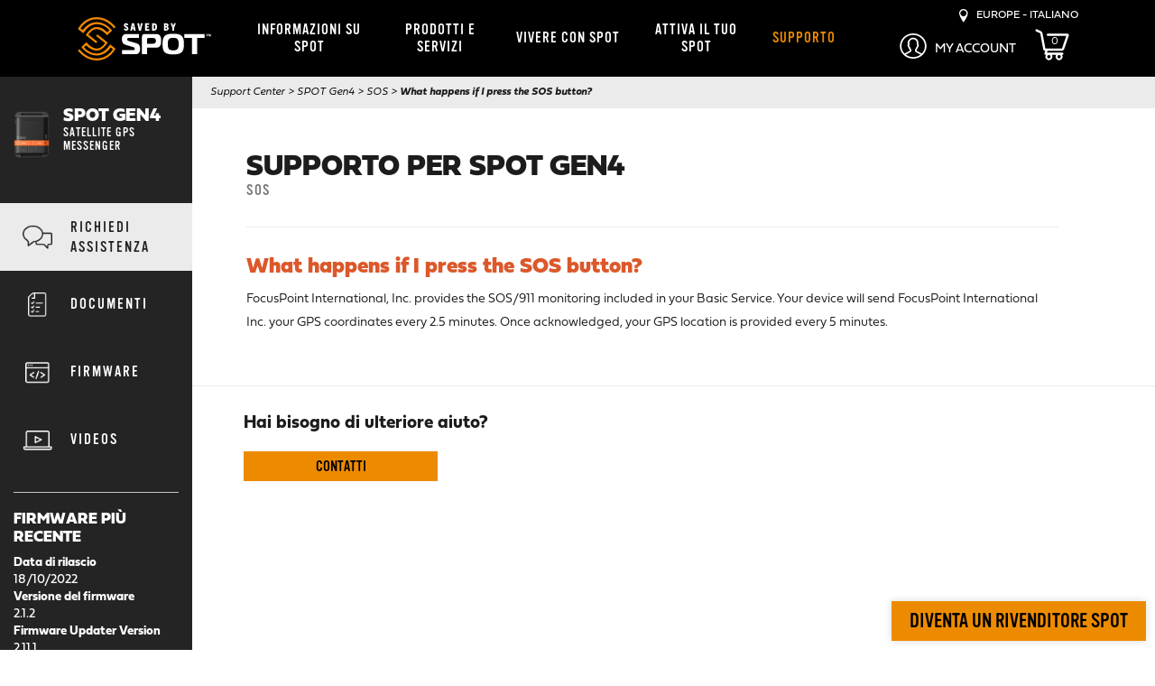

--- FILE ---
content_type: text/html; charset=utf-8
request_url: https://www.findmespot.com/it-it/support/spot-gen4/get-help/s-o-s/what-happens-if-i-press-the-s-o-s-button
body_size: 15205
content:

<!DOCTYPE html>
<html class="" lang="it">
    <head id="head">
        
        <meta charset="utf-8"/>
        <meta http-equiv="X-UA-Compatible" content="IE=edge" />
        <meta name="viewport" content="width=device-width,initial-scale=1.0" />
        
        


        <title>What happens if I press the SOS button? | Saved by SPOT | IT</title>



        

        
<link rel="stylesheet" href="/dist/styles/purged-bootstrap.css" />
<link rel="preconnect" href="https://use.typekit.net" crossorigin>
<link rel="preload" href="https://use.typekit.net/tfm0ctg.css" as="style" onload="this.rel='stylesheet'" />
<link rel="stylesheet" href="/dist/styles/spot.css?v=ZpZYaGfo3qK0HoACvCfNf-OdAS9HQducsuSQrXt-ob4" />

        
<script src="https://d2w3yylw86lskf.cloudfront.net/shared-razor-classes/lib/jquery/jquery.min.js" type="text/javascript"></script>
<script src="https://d2w3yylw86lskf.cloudfront.net/shared-razor-classes/lib/bootstrap/bootstrap.bundle.min.js" type="text/javascript"></script>
<script src="/dist/js/nav-scrolling.js?v=gnZzvgiqupq9BN19gRVJd2zLvnxppIRL3rzbSbr20V8" type="text/javascript"></script>
<script src="https://d2w3yylw86lskf.cloudfront.net/shared-razor-classes/lib/utm-tracking.js" type="text/javascript"></script>
<script>

    function openCookieSettings() {
        // Select the button using its ID
        const button = document.getElementById("ot-sdk-btn");

        // Check if the element was found
        if (button) {
            // Programmatically call the click() method
            button.click();
        } else {
            console.error("Button element not found!");
        }
    }


    $(document).ready(function(){
      $('.open-cookie-settings').on("click", function(e){
        openCookieSettings();
      });
    });
</script>
        

         
    <link rel="stylesheet" href="/dist/styles/spot-supportcenterproduct.css?v=ZUzyO-qFMCWerEbQlPwf4bFscXkTFsNChrbXSDvb6dk" />

        <!-- OneTrust Cookies Consent Notice start for findmespot.com -->
<script rel="preconnect" src="https://cdn.cookielaw.org/scripttemplates/otSDKStub.js" type="text/javascript" charset="UTF-8" data-domain-script="927eb2ad-604b-4cee-99df-a0f37c0233bc"></script>
<script type="text/javascript">
    function OptanonWrapper() { }
</script>
<!-- OneTrust Cookies Consent Notice end for findmespot.com -->
        <!-- Google Tag Manager -->
<script type="text/javascript">(function(w,d,s,l,i){w[l]=w[l]||[];w[l].push({'gtm.start':
new Date().getTime(),event:'gtm.js'});var f=d.getElementsByTagName(s)[0],
j=d.createElement(s),dl=l!='dataLayer'?'&l='+l:'';j.async=true;j.src=
'https://www.googletagmanager.com/gtm.js?id='+i+dl;f.parentNode.insertBefore(j,f);
})(window,document,'script','dataLayer','GTM-T9D5FTC');</script>
<!-- End Google Tag Manager -->
    
        <link rel="shortcut icon" type="image/jpg" href="https://www.findmespot.com:443/getmedia/d1726335-255e-4262-9fdd-6fe71953eab8/favicon-48.png?width=48&amp;height=48&amp;ext=.png" />
        <link rel="apple-touch-icon" href="/apple-touch-icon-180x180.png" />
        <meta property="og:image" content="https://www.findmespot.com/getmedia/65141b2d-40c8-4d7e-8333-b7ebecab3c50/SPOT-fb-share.jpg" />
        <meta name="build" content="release/WTP-14674-1">
    </head>
    <body>
         <!-- Google Tag Manager (noscript) -->
<noscript><iframe sandbox="sandbox" src="https://www.googletagmanager.com/ns.html?id=GTM-T9D5FTC" height="0" width="0" style="display:none;visibility:hidden"></iframe></noscript>
<!-- End Google Tag Manager (noscript) -->
        <div class="page-wrap">
            

<div class="fixed-header">
    <nav class="navbar navbar-default">
        <div class="container d-block">
            <div class="row">
                <div class="col-3 col-xs-3 col-sm-3 col-md-3 d-lg-none">
                    <div class="navbar-header">
                        <button type="button" id="fms-nav-collapse-button" class="navbar-toggle collapsed" data-bs-toggle="collapse" data-bs-target="#fms-nav-collapse" aria-expanded="false">
                            <div id="hamburger-menu">
                                <span class="visually-hidden">Toggle navigation</span>
                                <img src="/getmedia/bfd332ea-8644-4bc4-b2d8-ad026cddc1c1/hamburger-icon.png" width="22" height="14" alt="Menu" class="menu-hamburger" />
                            </div>
                            <div id="close-nav">
                                <img src="/getmedia/c0039dc1-2ec7-42a6-aa4c-f1d20f54424d/white-close.png" width="22" height="23" alt="Close" class="menu-close" />
                            </div>
                        </button>
                    </div>
                </div>
                <div class="col-6 col-xs-6 col-sm-6 col-md-6 d-lg-none" style="text-align:center;">
                    <div style="height:65px;">
                        <a href="/it-it"><img class="spot-logo" src="/getmedia/951481df-5b8a-4ff8-bb23-470677f8a35e/spot-logo.svg" alt="SPOT Logo" width="150" height="63" /></a>
                    </div>
                </div>
                <div class="col-3 col-xs-3 col-sm-3 col-md-3 d-lg-none mobile-right-links">
                    <div class="region-selector myaccount-dropdown">
                        <div class="mobile-myaccount-dropbtn" onclick="toggleMyAccountDropdown()">
                            <?xml version="1.0" encoding="utf-8"?>
                            <!-- Generator: Adobe Illustrator 23.1.1, SVG Export Plug-In . SVG Version: 6.00 Build 0)  -->
                            <svg class="mobile-my-account-svg" xmlns="http://www.w3.org/2000/svg" width="30" height="30" style="padding-top:3px;" viewBox="0 0 154.493 146.809">
                                <title>Mobile My Account</title>
                                <path id="Path_7404" data-name="Path 7404" d="M37.406,196.426c42.6,0,77.247-32.931,77.247-73.4S80,49.617,37.406,49.617s-77.247,32.927-77.247,73.4S-5.186,196.426,37.406,196.426ZM-5.651,172.939,23.12,157.581a4.464,4.464,0,0,0,2.917-3.641l.943-8.531a4.263,4.263,0,0,0-1.105-3.345c-4.811-5.3-7.031-14.188-7.055-14.277a4.562,4.562,0,0,0-3.047-3.182c-.334-.494-1.217-2.149-2.006-6.73a3.6,3.6,0,0,1-.065-.83,4.528,4.528,0,0,0,2.424-2.224,4.19,4.19,0,0,0,.074-3.531,19.85,19.85,0,0,1-1.728-7.732c0-7.07,3.808-9.043,4.129-9.193a4.027,4.027,0,0,0,2.773-3.257c0-.031.855-2.838,6.887-5.918,7.477-3.822,20.044-2.07,26.119,6.527,5.332,7.569,4.194,16.713,3.455,20.292a4.243,4.243,0,0,0,.757,3.372,4.641,4.641,0,0,0,2.54,1.721,3.562,3.562,0,0,1-.065.772c-.79,4.563-1.663,6.223-2,6.721A4.527,4.527,0,0,0,56,127.8c-.019.088-2.215,8.99-7.055,14.263a4.283,4.283,0,0,0-1.115,3.372l.957,8.509a4.442,4.442,0,0,0,2.643,3.5l29.031,15.495A69.842,69.842,0,0,1,37.406,187.6,69.842,69.842,0,0,1-5.651,172.939Zm43.056-114.5c37.474,0,67.958,28.968,67.958,64.578a62.562,62.562,0,0,1-17.9,43.532L57.766,150.7l-.5-4.391a46.542,46.542,0,0,0,7.2-14.453c2.828-1.942,4.616-5.918,5.763-12.556a9.387,9.387,0,0,0-1.533-7.533,8.184,8.184,0,0,0-1.231-1.3c.673-5.742.553-15.248-5.378-23.664-8.132-11.514-25.64-15.821-38.231-9.391-6.929,3.539-9.748,7.405-10.9,9.894-3.539,2.326-7.784,7.458-7.784,16.249a26.585,26.585,0,0,0,1.231,7.878A9.268,9.268,0,0,0,4.6,119.3c1.147,6.642,2.93,10.614,5.759,12.556a47.122,47.122,0,0,0,7.185,14.431l-.488,4.409-29.7,15.857a62.546,62.546,0,0,1-17.908-43.532C-30.553,87.412-.068,58.443,37.406,58.443Z" transform="translate(39.841 -49.617)" fill="#fff"></path>
                            </svg>
                        </div>
                    </div>
                        <a class="shopping-cart-menu-link" href="/checkout/shoppingcart">
                            <div class="shopping-cart-mini-preview">
                                <svg id="cart_svg_mobile" style="fill:#fff;max-width:45px;position:unset;" data-name="cart_svg_mobile" xmlns="http://www.w3.org/2000/svg" viewBox="0 0 1200 1118.1">
                                    <defs>
                                        <style type="text/css">.cls-1{fill:#fff;}</style>
                                    </defs>
                                    <title>FMS_ShoppingCart</title>
                                    <path class="cls-1" d="M1175.78,191.33a51.85,51.85,0,0,0-42-21.56H783.53L450.14,170a39.4,39.4,0,1,0,0,78.8h0l187.43-.14H1096L971.41,617.3l-25.3,74a2.91,2.91,0,0,1-2.74,2h-580L264.18,157.47A112.85,112.85,0,0,0,200,75.35L70.31,16.42a39.42,39.42,0,0,0-32.7,71.73L167.4,147.08a34,34,0,0,1,19.33,24.73l102.55,553.9a56.73,56.73,0,0,0,55.78,46.36h14.56l-25.68,81.32a49.88,49.88,0,0,0,47.58,64.89h5.77a119.84,119.84,0,1,0,199.52,0h158a119.84,119.84,0,1,0,199.52,0h13.37a39.4,39.4,0,1,0,0-78.8H420.94L442.24,772H943.35a81.72,81.72,0,0,0,77.29-55.2l17.66-51.59c.3-.77.62-1.53.88-2.32l6.79-20.09,54-157.6c-.27,0-.53.08-.79.14L1182.75,238A51.75,51.75,0,0,0,1175.78,191.33ZM844.53,925a59.59,59.59,0,1,1-59.59,59.58A59.58,59.58,0,0,1,844.53,925ZM487,925a59.59,59.59,0,1,1-59.59,59.58A59.58,59.58,0,0,1,487,925Z"></path>
                                </svg>
                                <div id="p_lt_ctl00_SPOTMainNavigation_plcUp_pnlUpdate2">
                                    <span class="shopping-cart-mini-preview-value">0</span>
                                </div>
                            </div>
                        </a>
                </div>
                <div class="mobile-myaccount-dropdown-content" id="mobile-myaccount-dropdown-content">
                    <strong>My Account</strong>
                    <hr />
                     <a href="https://myaccount.findmespot.com/login" rel="noopener noreferrer" target="_blank">Accesso / Attiva Il Tuo SPOT</a>
                </div>
                <div class="collapse navbar-collapse" id="fms-nav-collapse">
                    <div class="col-lg-2 d-none d-lg-block" style="height:85px;">
                        <a href="/it-it"><img class="spot-logo" src="/getmedia/951481df-5b8a-4ff8-bb23-470677f8a35e/spot-logo.svg" alt="SPOT Logo" width="150" height="63" /></a>
                    </div>
                    <div class="col-lg-7 col-sm-12 col-12 nav-drop-mobile">
                        <div class="checkout-nav-div">
                            <div class="mobile-language-selector d-lg-none">
                                <div id="mobileRegionSelect">
                                    <img src="/getmedia/c3980df8-1ec7-4d73-82d1-2a3e0a24b9b9/location-white.png" alt="Pinpoint" width="11" height="18" /> &nbsp;
                                    <p style="display:inline-block;margin:0px;vertical-align: top;text-transform:uppercase;">Europe - Italiano</p>
                                </div>
                            </div>
                            <ul class="nav navbar-nav">
                                        <li class="dropdown">
                                            <a href="/about-spot/company-info" id="SPOTMainNavigation-main-nav-informazioni-su-spot"  class="dropdown-toggle disabled ">
                                                Informazioni Su SPOT
                                            </a>
                                            <a class="dropdown-toggle clickable d-lg-none" data-bs-toggle="dropdown" role="button" aria-expanded="false"><span class="caret"></span></a>
                                            <div class="dropdown-menu nav-dropdown" role="menu">
                                                <div class="nav-section-1 d-none d-lg-inline-block">
                                                    <div>
                                                        <h3>INFORMAZIONI SU SPOT</h3>

<h2>INFORMAZIONI SULL&rsquo;AZIENDA</h2>
SPOT salva la vita delle persone mantenendole collegate ovunque si trovino nel mondo.<br />
<br />
<a class="btn-black-fill-orange" href="/about-spot/company-info">VISUALIZZA I INFORMAZIONI SU&nbsp;SPOT</a><br />
&nbsp;
<h2><br />
DIVENTA UN RIVENDITORE SPOT</h2>
Chiedi a un rappresentante alle vendite di SPOT di contattarti.<br />
<br />
<a class="btn-black-fill-orange" href="/it-it/products-services/become-a-retail-partner">DIVENTA UN RIVENDITORE SPOT</a>
                                                    </div>
                                                </div>
                                                <div class="nav-section-2">
                                                    <ul>
                                                            <li><a href="/about-spot/company-info"  id="SPOTMainNavigation-main-nav-informazioni-sull&#x2019;azienda">Informazioni Sull&#x2019;azienda</a></li>
                                                            <li><a href="/about-spot/how-it-works"  id="SPOTMainNavigation-main-nav-come-funziona">Come Funziona</a></li>
                                                    </ul>
                                                </div>
                                                <div class="promoText nav-section-3 d-none d-lg-inline-block">
                                                    <h2><br />
COME FUNZIONA</h2>
SPOT utilizza un sistema satellitare GPS per trasmettere dati alla e dalla rete satellitare Globalstar.<br />
<br />
<a class="btn-black-fill-orange" href="/about-spot/how-it-works">VISUALIZZA I COME FUNZIONA</a>
                                                </div>
                                            </div>
                                        </li>
                                        <li class="dropdown">
                                            <a href="/products-services" id="SPOTMainNavigation-main-nav-prodotti-e-servizi"  class="dropdown-toggle disabled ">
                                                Prodotti E Servizi
                                            </a>
                                            <a class="dropdown-toggle clickable d-lg-none" data-bs-toggle="dropdown" role="button" aria-expanded="false"><span class="caret"></span></a>
                                            <div class="dropdown-menu nav-dropdown" role="menu">
                                                <div class="nav-section-1 d-none d-lg-inline-block">
                                                    <div>
                                                        <h3>PRODOTTI</h3>

<table border="0" cellpadding="1" cellspacing="1">
	<tbody>
		<tr>
			<td class="nav-img"><a href="/products-services/spot-x"><img alt="SPOT X Thumbnail" src="/getmedia/81cbd2d5-f7a4-4875-93df-394df60a025d/spot-x-bluetooth.png" style="width: 40px; height: 88px;" loading="lazy" /></a></td>
			<td>
			<h2 class="fieldwork-title"><a href="/products-services/spot-x">SPOT X</a></h2>
			<a href="/products-services/spot-x"><small>MESSENGER SATELLITARE BIDIREZIONALE</small></a></td>
		</tr>
	</tbody>
</table>
&nbsp;

<table border="0" cellpadding="1" cellspacing="1">
	<tbody>
		<tr>
			<td class="nav-img"><a href="/products-services/spot-gen4"><img alt="SPOT Gen4 Thumbnail" src="/getmedia/8b0209fd-5b6e-4e9b-be70-1a72f42650d9/SPOT-Gen4.png" style="width: 40px; " loading="lazy" /></a></td>
			<td>
			<h2 class="fieldwork-title"><a href="/products-services/spot-gen4">SPOT GEN4</a></h2>
			<a href="/products-services/spot-gen4"><small>MESSENGER GPS SATELLITARE</small></a></td>
		</tr>
	</tbody>
</table>
&nbsp;

<table border="0" cellpadding="1" cellspacing="1">
	<tbody>
		<tr>
			<td class="nav-img"><a href="/products-services/spot-trace"><img alt="SPOT Trace Thumbnail" src="/getmedia/cbea14fd-d8fa-48f1-81f5-f8eeaf959dbc/SPOT-Trace-Revamped.png" style="width: 38px;" loading="lazy" /></a></td>
			<td>
			<h2 class="fieldwork-title"><a href="/products-services/spot-trace">SPOT TRACE</a></h2>
			<a href="/products-services/spot-trace"><small>DISPOSITIVO DI TRACCIAMENTO SATELLITARE</small></a></td>
		</tr>
	</tbody>
</table>

<h3><br />
PRODOTTI SUPPORTATI</h3>
<a class="btn-black-fill-orange" href="/products-services/supported-products">VISUALIZZA I PRODOTTI SUPPORTATI</a><br />
<br />
&nbsp;
                                                    </div>
                                                </div>
                                                <div class="nav-section-2">
                                                    <ul>
                                                            <li><a href="/products-services/spot-x"  id="SPOTMainNavigation-main-nav-spot-x">SPOT X</a></li>
                                                            <li><a href="/products-services/spot-gen4"  id="SPOTMainNavigation-main-nav-spot-gen4">SPOT Gen4</a></li>
                                                            <li><a href="/products-services/spot-trace"  id="SPOTMainNavigation-main-nav-spot-trace">SPOT Trace</a></li>
                                                            <li><a href="/products-services/service-plans"  id="SPOTMainNavigation-main-nav-piani-di-servizio">Piani Di Servizio</a></li>
                                                            <li><a href="/products-services/additional-services/all-devices"  id="SPOTMainNavigation-main-nav-servizi-aggiuntivi">Servizi Aggiuntivi</a></li>
                                                            <li><a href="/products-services/supported-products"  id="SPOTMainNavigation-main-nav-prodotti-supportati">Prodotti Supportati</a></li>
                                                            <li><a href="/mapping"  id="SPOTMainNavigation-main-nav-spot-mapping">SPOT Mapping</a></li>
                                                            <li><a href="/products-services/coverage-maps"  id="SPOTMainNavigation-main-nav-mappe-di-copertura">Mappe Di Copertura</a></li>
                                                            <li><a href="/products-services/become-a-retail-partner"  id="SPOTMainNavigation-main-nav-diventa-un-rivenditore-spot">Diventa Un Rivenditore SPOT</a></li>
                                                    </ul>
                                                </div>
                                                <div class="promoText nav-section-3 d-none d-lg-inline-block">
                                                    <h3>SERVIZI</h3>
<a class="btn-black-fill-orange" href="/products-services/service-plans">VISUALIZZA I PIANI DI SERVIZIO</a><br />
<br />
<a class="btn-black-fill-orange" href="/products-services/additional-services">VISUALIZZA I SERVIZI AGGIUNTIVI</a><br />
<br />
<a class="btn-black-fill-orange" href="/mapping">SPOT MAPPING</a><br />
&nbsp;
<h3><br />
COPERTURA</h3>

<p><a class="btn-black-fill-orange" href="/products-services/coverage-maps">VISUALIZZA LE MAPPE DI COPERTURA</a><br />
&nbsp;</p>

<h3>TROVA UN RIVENDITORE</h3>
<a class="btn-black-fill-orange" href="/products-services/find-a-retailer">TROVA UN RIVENDITORE</a>
                                                </div>
                                            </div>
                                        </li>
                                        <li class="dropdown">
                                            <a href="/spot-life" id="SPOTMainNavigation-main-nav-vivere-con-spot"  class="dropdown-toggle disabled ">
                                                Vivere Con SPOT
                                            </a>
                                            <a class="dropdown-toggle clickable d-lg-none" data-bs-toggle="dropdown" role="button" aria-expanded="false"><span class="caret"></span></a>
                                            <div class="dropdown-menu nav-dropdown" role="menu">
                                                <div class="nav-section-1 d-none d-lg-inline-block">
                                                    <div>
                                                        <h3>VIVERE CON SPOT</h3>

<h2>AMBASCIATORI SPOT</h2>
Vi presentiamo le persone, da appassionati di caccia e pesca ad appassionati di arrampicate e trekking, che vivono il marchio SPOT. Durante le loro avventure si portano sempre dietro SPOT!<br />
<br />
<a class="btn-black-fill-orange" href="/spot-life/brand-ambassadors">VISUALIZZA GLI AMBASCIATORI</a>

<h2><br />
<br />
PARTNERSHIP SPOT</h2>
I nostri partner ci aiutano a raccontare la storia di SPOT tramite le loro esperienze nel mondo reale.<br />
<br />
<a class="btn-black-fill-orange" href="/it-it/spot-life/sponsorships">VISUALIZZARE LE PARTNERSHIP</a>
                                                    </div>
                                                </div>
                                                <div class="nav-section-2">
                                                    <ul>
                                                            <li><a href="/spot-life/rescues"  id="SPOTMainNavigation-main-nav-salvataggi">Salvataggi</a></li>
                                                            <li><a href="/spot-life/brand-ambassadors"  id="SPOTMainNavigation-main-nav-ambasciatori-del-marchio">Ambasciatori Del Marchio</a></li>
                                                            <li><a href="/spot-life/sponsorships"  id="SPOTMainNavigation-main-nav-partnerships">Partnerships</a></li>
                                                            <li><a href="/spot-life/tell-us-your-story"  id="SPOTMainNavigation-main-nav-raccontaci-la-tua-storia-spot!">Raccontaci La Tua Storia SPOT!</a></li>
                                                            <li><a href="/spot-life/become-a-sponsor"  id="SPOTMainNavigation-main-nav-diventa-sponsorizzazione-spot">Diventa Sponsorizzazione SPOT</a></li>
                                                    </ul>
                                                </div>
                                                <div class="promoText nav-section-3 d-none d-lg-inline-block">
                                                    <h2><br />
SALVATAGGI SPOT</h2>
Promotrice di 11,121 salvataggi in tutto il mondo, SPOT ti assicura la massima tranquillità grazie alla semplice pressione di un pulsante. Scopri di più sulle vite che abbiamo salvato e sulle persone che sono entrate nella nostra&nbsp;vita.<br />
<br />
<a class="btn-black-fill-orange" href="/spot-life/rescues">VISUALIZZA I SALVATAGGI</a>
                                                </div>
                                            </div>
                                        </li>
                                        <li>
                                            <a href="https://myaccount.findmespot.com/login" id="SPOTMainNavigation-main-nav-attiva-il-tuo-spot"  target=&#x27;_blank&#x27;  class="">
                                                Attiva Il Tuo SPOT
                                            </a>
                                        </li>
                                        <li>
                                            <a href="/support" id="SPOTMainNavigation-main-nav-supporto"  class="active">
                                                Supporto
                                            </a>
                                        </li>
                            </ul>
                        </div>
                    </div>
                    <div style="text-align:right;" class="col-lg-3 d-none d-lg-block no-padding">
                        <div class="top-right-links">
                            <div id="desktopRegionSelect" style="cursor:pointer">
                                <img src="/getmedia/c3980df8-1ec7-4d73-82d1-2a3e0a24b9b9/location-white.png" alt="Pinpoint" width="10" height="15" /> &nbsp;
                                <p style="display:inline-block;margin:0px;vertical-align: top;text-transform:uppercase;">Europe - Italiano</p>
                            </div>
                        </div>
                        <div class="region-selector myaccount-dropdown">
                            <div class="myaccount-dropbtn">
                                <div class="myaccount-dropdown-content">
                                    <a href="https://myaccount.findmespot.com/login" rel="noopener noreferrer" target="_blank">Accesso / Attiva Il Tuo SPOT</a> 
                                </div>
                                <?xml version="1.0" encoding="utf-8"?>
                                <!-- Generator: Adobe Illustrator 23.1.1, SVG Export Plug-In . SVG Version: 6.00 Build 0)  -->
                                <svg class="mobile-my-account-svg" xmlns="http://www.w3.org/2000/svg" width="30" height="30" viewBox="0 0 154.493 146.809">
                                    <path id="Path_7404" data-name="Path 7404" d="M37.406,196.426c42.6,0,77.247-32.931,77.247-73.4S80,49.617,37.406,49.617s-77.247,32.927-77.247,73.4S-5.186,196.426,37.406,196.426ZM-5.651,172.939,23.12,157.581a4.464,4.464,0,0,0,2.917-3.641l.943-8.531a4.263,4.263,0,0,0-1.105-3.345c-4.811-5.3-7.031-14.188-7.055-14.277a4.562,4.562,0,0,0-3.047-3.182c-.334-.494-1.217-2.149-2.006-6.73a3.6,3.6,0,0,1-.065-.83,4.528,4.528,0,0,0,2.424-2.224,4.19,4.19,0,0,0,.074-3.531,19.85,19.85,0,0,1-1.728-7.732c0-7.07,3.808-9.043,4.129-9.193a4.027,4.027,0,0,0,2.773-3.257c0-.031.855-2.838,6.887-5.918,7.477-3.822,20.044-2.07,26.119,6.527,5.332,7.569,4.194,16.713,3.455,20.292a4.243,4.243,0,0,0,.757,3.372,4.641,4.641,0,0,0,2.54,1.721,3.562,3.562,0,0,1-.065.772c-.79,4.563-1.663,6.223-2,6.721A4.527,4.527,0,0,0,56,127.8c-.019.088-2.215,8.99-7.055,14.263a4.283,4.283,0,0,0-1.115,3.372l.957,8.509a4.442,4.442,0,0,0,2.643,3.5l29.031,15.495A69.842,69.842,0,0,1,37.406,187.6,69.842,69.842,0,0,1-5.651,172.939Zm43.056-114.5c37.474,0,67.958,28.968,67.958,64.578a62.562,62.562,0,0,1-17.9,43.532L57.766,150.7l-.5-4.391a46.542,46.542,0,0,0,7.2-14.453c2.828-1.942,4.616-5.918,5.763-12.556a9.387,9.387,0,0,0-1.533-7.533,8.184,8.184,0,0,0-1.231-1.3c.673-5.742.553-15.248-5.378-23.664-8.132-11.514-25.64-15.821-38.231-9.391-6.929,3.539-9.748,7.405-10.9,9.894-3.539,2.326-7.784,7.458-7.784,16.249a26.585,26.585,0,0,0,1.231,7.878A9.268,9.268,0,0,0,4.6,119.3c1.147,6.642,2.93,10.614,5.759,12.556a47.122,47.122,0,0,0,7.185,14.431l-.488,4.409-29.7,15.857a62.546,62.546,0,0,1-17.908-43.532C-30.553,87.412-.068,58.443,37.406,58.443Z" transform="translate(39.841 -49.617)" fill="#fff"></path>
                                </svg>
                                <small class="my-account-text">My Account</small>
                            </div>
                        </div>
                            <a class="shopping-cart-menu-link" href="/checkout/shoppingcart">
                                <div class="shopping-cart-mini-preview">
                                    <svg id="cart_svg" style="fill:#fff;max-width:45px;height:35px;position:static;" data-name="cart_svg" xmlns="http://www.w3.org/2000/svg" viewBox="0 0 1200 1118.1">
                                        <defs>
                                            <style type="text/css">.cls-1{fill:#fff;}</style>
                                        </defs>
                                        <title>Shopping Cart</title>
                                        <path class="cls-1" d="M1175.78,191.33a51.85,51.85,0,0,0-42-21.56H783.53L450.14,170a39.4,39.4,0,1,0,0,78.8h0l187.43-.14H1096L971.41,617.3l-25.3,74a2.91,2.91,0,0,1-2.74,2h-580L264.18,157.47A112.85,112.85,0,0,0,200,75.35L70.31,16.42a39.42,39.42,0,0,0-32.7,71.73L167.4,147.08a34,34,0,0,1,19.33,24.73l102.55,553.9a56.73,56.73,0,0,0,55.78,46.36h14.56l-25.68,81.32a49.88,49.88,0,0,0,47.58,64.89h5.77a119.84,119.84,0,1,0,199.52,0h158a119.84,119.84,0,1,0,199.52,0h13.37a39.4,39.4,0,1,0,0-78.8H420.94L442.24,772H943.35a81.72,81.72,0,0,0,77.29-55.2l17.66-51.59c.3-.77.62-1.53.88-2.32l6.79-20.09,54-157.6c-.27,0-.53.08-.79.14L1182.75,238A51.75,51.75,0,0,0,1175.78,191.33ZM844.53,925a59.59,59.59,0,1,1-59.59,59.58A59.58,59.58,0,0,1,844.53,925ZM487,925a59.59,59.59,0,1,1-59.59,59.58A59.58,59.58,0,0,1,487,925Z"></path>
                                    </svg>
                                    <div id="p_lt_ctl00_SPOTMainNavigation_plcUp_pnlUpdate">
                                        <span class="shopping-cart-mini-preview-value">0</span>
                                    </div>
                                </div>
                            </a>
                    </div>
                </div>
            </div>
        </div>
    </nav>
</div>



<div id="regionSelectorModal" class="region-selector-modal">
    <div class="region-selector-modal-content">
        <h3>SELEZIONA LA TUA REGIONE E LINGUA</h3>
        <div class="container">
            <div class="row">
                <div class="col-sm-12 col-md-4">
                    <div class="country-select">
                        <strong>UNITED STATES</strong>
                        <br />
                        <a href="/en-us">English</a>
                    </div>
                    <div class="country-select">
                        <strong>CANADA</strong>
                        <br />
                        <a href="/en-ca">English</a><br />
                        <a href="/fr-ca">Fran&ccedil;ais</a>
                    </div>
                    <div class="country-select">
                        <strong>LATIN AMERICA</strong>
                        <br />
                        <a href="/es-la">Espa&ntilde;ol</a><br />
                        <a href="/pt-br">Portugu&ecirc;s</a>
                    </div>
                </div>
                <div class="col-sm-12 col-md-4">
                    <div class="country-select">
                        <strong>EUROPE</strong>
                        <br />
                        <a href="/en-gb">English</a><br />
                        <a href="/fr-fr">Fran&ccedil;ais</a><br />
                        <a href="/es-es">Espa&ntilde;ol</a><br />
                        <a href="/de-de">Deutsch (DE)</a><br />
                        <a href="/de-at">Deutsch (AT)</a><br />
                        <a href="/it-it">Italiano</a>
                    </div>
                    <div class="country-select">
                        <strong>AFRICA</strong>
                        <br />
                        <a href="/en-za">English</a>
                    </div>
                    <div class="country-select">
                        <strong>MIDDLE EAST</strong>
                        <br />
                        <a href="/en-gb/products-services/find-a-retailer">English</a>
                    </div>
                </div>
                <div class="col-sm-12 col-md-4">
                    <div class="country-select">
                        <strong>AUSTRALIA &<br />NEW&nbsp;ZEALAND</strong>
                        <br />
                        <a href="/en-au">English</a><br />
                    </div>
                    <div class="country-select">
                        <strong>JAPAN</strong>
                        <br />
                        <a href="https://www.findmespot.jp/">Japanese</a>
                    </div>
                    <div class="country-select">
                        <strong>ASIA PACIFIC</strong>
                        <br />
                        <a href="/en-ap">English</a><br />
                    </div>
                </div>
            </div>
        </div>
        <br /><br class="d-none d-md-block" />
        <span class="region-selector-close btn-white-fill-orange">VICINO</span>
    </div>
</div>

<script type="text/javascript">

	var region_select_modal = document.getElementById("regionSelectorModal");
	// Get the button that opens the modal
	var btn = document.getElementById("desktopRegionSelect");
	var btn2 = document.getElementById("mobileRegionSelect");
	// Get the <span> element that closes the modal
	var span = document.getElementsByClassName("region-selector-close")[0];
	// When the user clicks on the button, open the modal
	btn.onclick = function() {
	  region_select_modal.style.top = "0px";
	}
	btn2.onclick = function() {
	  region_select_modal.style.top = "0px";
	}
	// When the user clicks on <span> (x), close the modal
	span.onclick = function() {
	  region_select_modal.style.top = "-2000px";
	}
	// When the user clicks anywhere outside of the modal, close it
	window.onclick = function(event) {
	  if (event.target == region_select_modal) {
	    region_select_modal.style.top = "-2000px";
	  }
    }


    // Toggle my account dropdown
    function toggleMyAccountDropdown() {
        document.getElementById("mobile-myaccount-dropdown-content").classList.toggle("show-myaccount-dropdown");
        document.getElementById("Path_7404").classList.toggle("active-orange");
    }
    
    // Close the dropdown menu if the user clicks outside of it
    window.onclick = function(event) {
        if (event.target.matches('.menu-hamburger') || event.target.matches('#hamburger-menu') || event.target.matches('.navbar-toggle')) {
            var dropdowns = document.getElementsByClassName("mobile-myaccount-dropdown-content");
            var i;
            for (i = 0; i < dropdowns.length; i++) {
              var openDropdown = dropdowns[i];
              if (openDropdown.classList.contains('show-myaccount-dropdown')) {
                  openDropdown.classList.remove('show-myaccount-dropdown');
                  document.getElementById("Path_7404").classList.remove("active-orange");
              }
            }            
        }

        if (event.target.matches('.mobile-myaccount-dropbtn') || event.target.matches('.mobile-my-account-svg') || event.target.matches('.mobile-my-account-svg path')) {
            var dropdowns = document.getElementsByClassName("mobile-myaccount-dropdown-content");
            var i;
            for (i = 0; i < dropdowns.length; i++) {
              var openDropdown = dropdowns[i];
              if (openDropdown.classList.contains('show-myaccount-dropdown')) {
                  if (document.getElementById("fms-nav-collapse").classList.contains('in')) {
                      document.getElementById("fms-nav-collapse-button").setAttribute("aria-expanded", "false");
                      document.getElementById("fms-nav-collapse-button").classList.add("collapsed");
                      document.getElementById("fms-nav-collapse").classList.remove("in");
                  }
              }
            }            
        }
    }
   
</script>

<script type="text/javascript">
    if (navigator.userAgent.indexOf('Mac OS X') != -1) {
      $(".shopping-cart-mini-preview-value").addClass("mac");
    } else {
      $(".shopping-cart-mini-preview-value").addClass("pc");
    }
</script>  
            <div class="page-container">
                



<div class="container-fluid full-height">
	<div class="row support-row full-height">
		<div class="col-lg-3 col-xl-2 col-md-12 support-left-nav no-float">
            

<div class="table-div support-left-nav-product-details">
    <div class="table-row">
        <div class="table-col"><img class="support-left-nav-product-img" alt="SPOT Gen4" src="/getmedia/8b0209fd-5b6e-4e9b-be70-1a72f42650d9/spot-gen4.png?width=406&amp;height=534&amp;ext=.png" /></div>
        <div class="table-col support-product-titles">
            <h2>SPOT Gen4</h2>
                <h4>SATELLITE GPS MESSENGER</h4>
        </div>
    </div>
</div>
    <a class="support-left-nav-item support-active" href="/it-it/support/spot-gen4/get-help">
        <div class="table-div">
            <div class="table-row">
                <div class="table-col"><img class="support-left-nav-icon" src="/getmedia/287b37b3-2eb6-4bfb-93c9-2b5d4be6050b/icon-help-bubble-black.png?width=43&amp;height=35&amp;ext=.png" alt="Get Help" width="43" height="27" /></div>
                <div class="table-col">
                    Richiedi Assistenza
                </div>
            </div>
        </div>
    </a>
    <a class="support-left-nav-item " href="/it-it/support/spot-gen4/documents">
        <div class="table-div">
            <div class="table-row">
                <div class="table-col"><img class="support-left-nav-icon" src="/getmedia/0fd801f1-71e6-4720-a41b-bc9494bd0b65/icon-documents-white.png?width=43&amp;height=35&amp;ext=.png" alt="Documents" width="43" height="27" /></div>
                <div class="table-col">
                    Documenti
                </div>
            </div>
        </div>
    </a>
    <a class="support-left-nav-item " href="/it-it/support/spot-gen4/firmware">
        <div class="table-div">
            <div class="table-row">
                <div class="table-col"><img class="support-left-nav-icon" src="/getmedia/aba68af4-2886-41ea-8b23-744d9281c3ff/icon-software-white.png?width=43&amp;height=35&amp;ext=.png" alt="Firmware" width="43" height="27" /></div>
                <div class="table-col">
                    Firmware
                </div>
            </div>
        </div>
    </a>
    <a class="support-left-nav-item " href="/it-it/support/spot-gen4/videos">
        <div class="table-div">
            <div class="table-row">
                <div class="table-col"><img class="support-left-nav-icon" src="/getmedia/04c618b2-0a3d-4bfe-aa7c-aafd97dbbca9/icon-videos-white.png?width=43&amp;height=35&amp;ext=.png" alt="Videos" width="43" height="27" /></div>
                <div class="table-col">
                    Videos
                </div>
            </div>
        </div>
    </a>

            
        <div class="latest-firmware-nav">
            <h3>FIRMWARE PI&#xD9; RECENTE</h3>
            <strong>Data di rilascio</strong><br />18/10/2022

                <br />
                <strong>Versione del firmware</strong>
                <br />
2.1.2
                <br />
                <strong>Firmware Updater Version</strong>
                <br />
2.11.1
            <br />
            <a href="/it-it/support/spot-gen4/firmware" class="update-firmware-link">Aggiorna firmware&nbsp;>></a>
        </div>

            
		</div>
		<div class="col-lg-9 no-float col-md-12 col-xl-10 col-sm-12 col-xs-12">
			<div class="row breadcrumb-menu">
                



<div class="support-breadcrumb-nav">
    <a href="/it-it/support" class="sub-nav-item mobile-toggle-nav-item">Support Center</a> &gt;
    <a href="/it-it/support/spot-gen4/get-help" class="CMSBreadCrumbsLink">SPOT Gen4</a> &gt;
  

        <a href="/it-it/Support/SPOT-Gen4/Get-Help" class="CMSBreadCrumbsLink">
        </a>
        <a href="/it-it/Support/SPOT-Gen4/Get-Help/S-O-S" class="CMSBreadCrumbsLink">
SOS
        </a> &gt;
    <span class="CMSBreadCrumbsCurrentItem">What happens if I press the SOS button?</span>
</div>
			</div>
			<div class="row mobile-support-menu d-lg-none" id="mobile-support-menu">
                
<h2 class="h1">Supporto per SPOT Gen4</h2>
    <a class="active-menu-item" href="/it-it/support/spot-gen4/get-help">Richiedi Assistenza</a>
&nbsp;|&nbsp;    <a class="" href="/it-it/support/spot-gen4/documents">Documenti</a>
&nbsp;|&nbsp;    <a class="" href="/it-it/support/spot-gen4/firmware">Firmware</a>
&nbsp;|&nbsp;    <a class="" href="/it-it/support/spot-gen4/videos">Videos</a>

			</div>
			<div class="row support-topics" id="support-topics">
				



<h1>Supporto per SPOT Gen4</h1>
<h4>
SOS</h4>
<div class="support-disclaimer-text"></div>
<div class="faq-answer">
	<h2>What happens if I press the SOS button?</h2>
	<p>FocusPoint International, Inc. provides the SOS/911 monitoring included in your Basic Service. Your device will send FocusPoint International Inc. your GPS coordinates every 2.5 minutes. Once acknowledged, your GPS location is provided every 5 minutes.</p>
</div>

			</div>

            
			<div class="row contact-us" id="contact-us">
				<div class="col-md-12">
					<h3>Hai bisogno di ulteriore aiuto?</h3>
					<br />
					<a class="btn" data-bs-target="#contact-us-details" data-bs-toggle="collapse">Contatti</a>
				</div>
				<div class="collapse" id="contact-us-details">
                    

                    <div class="contact-us-details-div">
<h3>TELEFONO</h3>


Supporto telefonico in inglese, francese, portoghese e spagnolo<br /><br />

L'assistenza in inglese è fornita da lunedì 6h00 a venerdì alle 23h00 (Ora del Regno Unito), compresi i giorni festivi.<br /><br />

Supporto in francese e spagnolo nei giorni feriali dalle 13h00 alle 23h00 (Ora del Regno Unito), compresi i giorni festivi.

<br />
<br />
Tieni a portata di mano il tuo PIN quando chiami.<br />
<br />
<strong>La conferma del PIN non è supportata tramite voce. Inserisci il tuo pin sul tastierino del telefono. </strong><br />
<br />
Puoi trovare il tuo PIN, numero di identificazione personale, accedendo a Il mio account e facendo clic su Impostazioni e fatturazione.<br />
&nbsp;
<div class="row">
<div class="col-6"><strong>Italia</strong><br />
<a href="tel:+39800743048">+39 800 743048</a><br />
<br />
<strong>Francia</strong><br />
<a href="tel:+33800911633 ">+33 800 91 16 33 </a>&nbsp; &nbsp; &nbsp; &nbsp;<a href="tel:+33184883811">+33 184 88 3811</a><br />
<br />
<strong>Olanda</strong><br />
<a href="tel:+318000900114">+31 800 0900114</a><br />
<br />
<strong>Norvegia</strong><br />
<a href="tel:+4780025172">+47 800 25 172</a><br />
<br />
<strong>Svezia</strong><br />
<a href="tel:+4620881559">+46 20 88 15 59</a><br />
<br />
<strong>Per tutte le altre zone chiamare</strong><br />
<a href="tel:+353949505096">+353 94 950 5096</a><br />
&nbsp;</div>

<div class="col-6"><strong>UK</strong><br />
<a href="tel:+448081896244">+44 808 189 6244</a>&nbsp; &nbsp; &nbsp; <a href="tel:+442039666746">+44 203 966 6746</a><br />
<br />
<strong>Irlanda</strong><br />
<a href="tel:+353949505096">+353 94 950 5096</a><br />
<br />
<strong>Svizzera</strong><br />
<a href="tel:+41800001516">+41 800 001 516</a><br />
<br />
<strong>Spagna</strong><br />
<a href="tel:+34900838735">+34 900 83 8735</a><br />
<br />
<strong>Portugal (Chamada Gratuita</strong><strong>/numero verde) </strong><br />
<a href="tel:+351800181029">+351 800 181 029</a><br />
&nbsp;</div>
</div>
<br />
<a class="other-regions-link" href="/support/contact-info">Clicca qui per altre regioni</a></div>


<div class="contact-us-details-div chat-details-div">
<h3>CHAT</h3>
L&#39;assistenza via chat è disponibile in italiano grazie alla tecnologia di traduzione automatica.<br />
<br />
<strong>Le cancellazioni dei servizi e i pagamenti non sono supportati dalla chat.</strong><br />
<br />
La chat è disponibile dal lunedì al venerdì dalle 13h00 alle 23h00.<br />
L&#39;assistenza via chat è disponibile solo con Chrome, Edge, Firefox, Opera e Safari.<br />
&nbsp;
<div style="text-align:center;"><a class="chat-with-agent-btn" onclick="window.open ('/it-it/support/live-chat','mywindow','toolbar=0,menubar=0,resizable=1,width=350,height=700');" target="_blank">CHATTARE CON UN AGENTE</a></div>
</div>

				</div>
			</div>
		</div>
	</div>
</div>   
            </div>
            <div class="push"></div>
        </div>
                <div class="zone-signup">
            <a class="d-md-none glyphicon glyphicon-plus footer-link-button" href="/newsletter-sign-up" type="button">ISCRIVITI ALLA NEWSLETTER</a>
            <div class="d-none d-md-block it-it">
                <div>
                    <div>
                        <div class="FormPanel">
                            <form id="newsletterForm" method="post">
                                <input type="hidden" name="emailkey" value="newsletter_email" />
                                <input type="hidden" name="namekey" value="newsletter_name" />
                                <input type="hidden" name="url" value="newsletter-sign-up" />
                                <div class="newsletter-title">TIENITI AGGIORNATO</div>
                                <div class="newsletter-name">
                                    <span class="visually-hidden"><label for="newsletterName" class="EditingFormLabel">Nome:</label></span> 
                                    <div class="EditingFormControlNestedControl editing-form-control-nested-control">
                                        <input name="Name" id="newsletterName" type="text" maxlength="50" class="form-control" autocomplete="off" placeholder="Nome" required />
                                        <span class="field-validation-error" id="NameNewsLetterError"></span>
                                    </div>
                                </div>
                                <div class="newsletter-email">
                                    <span class="visually-hidden"><label for="newsletterEmail" class="EditingFormLabel">Email:<span class="required-mark">*</span></label></span> 
                                    <div class="EditingFormControlNestedControl editing-form-control-nested-control">
                                        <input name="Email" id="newsletterEmail" type="email" maxlength="100" class="form-control" autocomplete="off" placeholder="Email" required />
                                        <span class="field-validation-error" id="EmailNewsLetterError"></span>
                                    </div>
                                </div>
                                <div class="newsletter-submit">
                                    <input type="button" value="Invia" class="FormButton btn btn-primary" onclick="newsletterRedirect()" />
                                </div>
                            <input name="__RequestVerificationToken" type="hidden" value="CfDJ8O0IHqBCGIpMnIzRfEfu97ewgsnPNhKAMRp8_rYy5Akjk6_RGZMlXsl2P-L7L98r4GYXxswXuMZD83smsv8iQqgBR_-kew7bsXRyE_Nlj4qcZhyj7IMIcH7QUdhSuUiGmBbI1hiS7XXR6lxNfJKYA0M" /></form>
                        </div>
                    </div>  
                </div>
            </div>
        </div>
    <div class="footer-wrapper">
        <footer>
            <div class="footer-container">
                <div class="view-footer-links-div d-md-none">
                    <button type="button" class="glyphicon-footer glyphicon-plus-footer footer-link-button" data-bs-toggle="collapse" data-bs-target="#footer-links">VISUALIZZA I LINK DEI FOOTER</button>
                </div>
                <div id="footer-links" class="container collapse">
                    <div class="row">
                                <div class="col-12 col-sm-12 col-md-4 col-lg-3 footer-col footer-col-0"> 

                                            <h3><a href="/media" >Media</a></h3>
                                            <a href="/media/assets/spot-brand" >
                                                Risorse Per I SPOT Brand
                                            </a>
                                            <br />
                                            <a href="/media/assets/spot-gen4" >
                                                Risorse Per I SPOT Gen4
                                            </a>
                                            <br />
                                            <a href="/media/assets/spot-x" >
                                                Risorse Per I SPOT X
                                            </a>
                                            <br />
                                            <a href="/media/assets/spot-trace" >
                                                Risorse Per I SPOT Trace
                                            </a>
                                            <br />
                                            <a href="/media#press-releases" >
                                                Comunicati Stampa
                                            </a>
                                            <br />
                                            <a href="/media#media-contacts" >
                                                Contatti Per I Media
                                            </a>
                                            <br />
                                            <a href="/media-newsletter-sign-up" >
                                                Registrazione Alla Newsletter Per I Media
                                            </a>
                                            <br />
<br />
<a class="footer-find-retailer" href="/products-services/find-a-retailer">TROVA UN RIVENDITORE</a>                                </div>
                                <div class="col-12 col-sm-12 col-md-4 col-lg-3 footer-col footer-col-1"> 

                                            <h3><a href="/products-services/spot-business-partners" >Partner</a></h3>
                                            <a href="/products-services/spot-business-partners" >
                                                Partner Commerciali Di SPOT
                                            </a>
                                            <br />
                                            <a href="/products-services/become-a-retail-partner" >
                                                Diventa Un Rivenditore SPOT
                                            </a>
                                            <br />
<br />
<!-- -->                                            <a href="/spot-apps" >
                                                App SPOT
                                            </a>
                                            <br />
                                            <a href="https://www.globalstar.com/en-us/corporate/careers"  target=&#x27;_blank&#x27; >
                                                Carriera
                                            </a>
                                            <br />
                                            <a href="/newsletter-sign-up" >
                                                Registrazione Alla Newsletter
                                            </a>
                                            <br />
                                            <a href="/site-map" >
                                                Mappa del sito
                                            </a>
                                            <br />
                                            <a href="/support" >
                                                Contatti
                                            </a>
                                            <br />
                                            <a href="/warranty" >
                                                Invia Una Richiesta Di Assistenza In Garanzia
                                            </a>
                                            <br />
<br />
<!-- -->                                            <a href="https://www.globalstar.com/en-us/"  target=&#x27;_blank&#x27; >
                                                Globalstar.com
                                            </a>
                                            <br />
                                </div>
                                <div class="col-12 col-sm-12 col-md-4 col-lg-3 footer-col footer-col-2"> 
                                            <button class="ot-sdk-show-settings" id="ot-sdk-btn" type="button">Cookie Settings</button>
                                        <br />

                                            <a href="/privacy-policy" >
                                                Politica sulla privacy
                                            </a>
                                            <br />
                                            <a href="/website-terms-conditions" >
                                                Termini e condizioni d&#x27;uso del sito Web
                                            </a>
                                            <br />
                                            <a href="/terms-conditions" >
                                                Termini e condizioni di prodotti e servizi
                                            </a>
                                            <br />
                                            <a href="/regulatory" >
                                                Regulatory
                                            </a>
                                            <br />
                                            <a href="/patents" >
                                                Brevetti
                                            </a>
                                            <br />
                                            <a href="/cookie-notice" >
                                                Informativa sui cookie
                                            </a>
                                            <br />
                                            <a href="/cpni-policy" >
                                                Politica CPNI
                                            </a>
                                            <br />
                                </div>
                        <div class="col-12 col-sm-12 col-md-12 col-lg-3 footer-col footer-col-3">
                            <div style="text-align: center;">
                                <!--?xml version="1.0" encoding="utf-8"?--><!-- Generator: Adobe Illustrator 24.0.1, SVG Export Plug-In . SVG Version: 6.00 Build 0)  --><svg class="img-responsive footer-spot-business-logo" id="Layer_5" style="enable-background:new 0 0 1600 600;" version="1.1" viewbox="0 0 1600 600" x="0px" xml:space="preserve" xmlns="http://www.w3.org/2000/svg" xmlns:xlink="http://www.w3.org/1999/xlink" y="0px">
<style type="text/css">.st0{fill:#FFFFFF;}
	.st1{fill:#EB8B23;}
</style>
<g> <g> <g> <g> <path class="st0" d="M593.4,317.2h121.1c15,0,15.6-9.7,15.6-15c0-7.5-3.7-13.7-16.8-17.8l-85.6-25.6
					c-28.4-8.4-36.8-30.6-36.8-61.2c0-32.8,14.4-55.2,50.5-55.2h134.8v43.7h-113c-8.1,0-15.3,3.1-15.3,14.4
					c0,8.4,4.4,14.4,17.5,18.4l76.8,22.5c32.5,9.4,45.2,25.6,45.2,61.5c0,34.6-12.8,58-49.9,58H593.4V317.2z"></path> </g> <g> <path class="st0" d="M807.8,360.8V176.1c0-23.4,12.8-33.7,33.1-33.7H957c48.4,0,59,30.3,59,74s-10.6,74.6-59,74.6h-93v69.9
					h-56.2L807.8,360.8L807.8,360.8z M927.9,247.3c23.4,0,30.6-9.1,30.6-30.9s-7.2-30.3-30.6-30.3h-49.3c-10.9,0-14.7,3.7-14.7,14.7
					v46.5H927.9z"></path> </g> <g> <path class="st0" d="M1262.1,251.6c0,91.1-30.3,111.7-116.1,111.7c-85.8,0-116.1-20.6-116.1-111.7
					c0-90.8,30.3-111.7,116.1-111.7C1231.9,139.9,1262.1,160.8,1262.1,251.6z M1146,319.7c45.6,0,58.7-16.5,58.7-68
					s-13.1-68-58.7-68s-58.7,16.5-58.7,68S1100.5,319.7,1146,319.7z"></path> </g> <g> <path class="st0" d="M1348,360.8V186.1h-81.1v-43.7h218.4v43.7h-81.1v174.7H1348z"></path> </g> </g> <g> <g> <path class="st0" d="M1427.3,418.4v-15h-4.8V400h13.7v3.4h-4.8v15H1427.3z M1453.5,418.4v-13.1h-0.1l-3.6,13.1h-3.5l-3.8-13.1
					h-0.1v13.1h-3.8V400h5.7l3.6,12.8h0.1l3.8-12.8h5.6v18.4H1453.5z"></path> </g> </g> <g> <path class="st0" d="M595.8,458.5v-58.1h33v11.7h-19.5V423h14.6v11.4h-14.6v24.1H595.8z"></path> <path class="st0" d="M663.1,429.6c0-17.9,4.7-29.8,20.5-29.8s20.5,12,20.5,29.8c0,18.5-5.7,29.7-20.5,29.7
				C668.9,459.2,663.1,448.1,663.1,429.6z M690.4,429.6c0-13.7-1.8-18.7-6.7-18.7s-6.7,5-6.7,18.7c0,14.3,2,18.6,6.7,18.6
				S690.4,443.9,690.4,429.6z"></path> <path class="st0" d="M767.4,458.5l-6.3-21.7h-4.8v21.7h-13.5v-58.1h17.8c12.7,0,19.3,4.8,19.3,16.8c0,7-2.7,11.5-7,14.1l9.1,27.2
				H767.4z M759.7,425.9c3.5,0,6.4-1.4,6.4-7.2c0-7.1-3.7-6.9-6.1-6.9h-3.7v14.1H759.7z"></path> <path class="st0" d="M867.6,458.5v-58.1h16.7c14.1,0,20.2,4.6,20.2,15.4c0,5.8-2.6,10-7.5,12.2v0.2c5.7,1.9,8.7,6,8.7,13.3
				c0,13.9-9.5,17.1-21.3,17.1h-16.8L867.6,458.5L867.6,458.5z M885,423.5c3.6,0,5.7-1.8,5.7-6.1c0-4.1-2.3-5.3-5.7-5.3h-4.1v11.5
				h4.1V423.5z M885.3,447c4.9,0,6.6-2,6.6-6.5c0-4.9-2.7-6.5-6.6-6.5h-4.5v13H885.3z"></path> <path class="st0" d="M969.1,400.5h13.4V439c0,13.3-6,20.1-19.6,20.1c-13.5,0-19-6.9-19-20.1v-38.6h13.6v40.4c0,4.9,1.9,7,5.7,7
				c3.7,0,6-2.2,6-7v-40.3H969.1z"></path> <path class="st0" d="M1044.6,416.9c-1-3.6-2.8-6.4-6.2-6.4c-2.7,0-4.4,1.5-4.4,4c0,10.3,23.1,8.9,23.1,28.3
				c0,10.5-7.4,16.5-18.8,16.5c-11.1,0-16.6-4.9-18.4-15.8l12.5-2.3c0.6,4.5,2.4,7.3,6.5,7.3c3,0,5.3-1.5,5.3-4.7
				c0-10.8-23.2-9.3-23.2-28.8c0-9.1,6.6-15.2,17.1-15.2c11,0,15.8,5.6,18,14.7L1044.6,416.9z"></path> <path class="st0" d="M1095.5,458.5v-58.1h13.6v58.1H1095.5z"></path> <path class="st0" d="M1176.3,458.5l-14.7-32.1h-0.2v32.1h-12v-58.1h14.1l12.7,28.8h0.2v-28.8h12.1v58.1H1176.3z"></path> <path class="st0" d="M1228.9,458.5v-58.1h32.6v11.7h-19.1V423h14.3v11.4h-14.3v12.4h19.8v11.7H1228.9z"></path> <path class="st0" d="M1322.5,416.9c-1-3.6-2.8-6.4-6.2-6.4c-2.7,0-4.4,1.5-4.4,4c0,10.3,23.1,8.9,23.1,28.3
				c0,10.5-7.4,16.5-18.8,16.5c-11.1,0-16.6-4.9-18.4-15.8l12.5-2.3c0.6,4.5,2.4,7.3,6.5,7.3c3,0,5.3-1.5,5.3-4.7
				c0-10.8-23.2-9.3-23.2-28.8c0-9.1,6.6-15.2,17.1-15.2c11,0,15.8,5.6,18,14.7L1322.5,416.9z"></path> <path class="st0" d="M1395.4,416.9c-1-3.6-2.8-6.4-6.2-6.4c-2.7,0-4.4,1.5-4.4,4c0,10.3,23.1,8.9,23.1,28.3
				c0,10.5-7.4,16.5-18.8,16.5c-11.1,0-16.6-4.9-18.4-15.8l12.5-2.3c0.6,4.5,2.4,7.3,6.5,7.3c3,0,5.3-1.5,5.3-4.7
				c0-10.8-23.2-9.3-23.2-28.8c0-9.1,6.6-15.2,17.1-15.2c11,0,15.8,5.6,18,14.7L1395.4,416.9z"></path> </g> </g> <g> <g> <g> <path class="st1" d="M200.9,261.3c-1-0.8-1.3-2.3-0.6-3.4c11.1-18.3,56.6-85.9,117.4-85.9c49.6,0,90.5,33.4,110.4,53.3
					c1.2,1.2,2.9,1.9,4.6,1.9s3.4-0.7,4.6-1.9l16.5-16.3c1-1,1.1-2.5,0.2-3.5c-5.1-6.1-15.4-17.2-29.8-28.3
					c-31.7-24.1-67.5-36.3-106.5-36.3c-79.5,0-130,75.5-142.5,96.6c-0.8,1.4-2.6,1.7-3.9,0.7l-55.5-43.6c-1-0.8-1.3-2.2-0.7-3.3
					c5.9-10.8,23-39.4,48.5-63.7c42.8-40.7,95.2-62.2,151.6-62.2c56,0,109.3,19,154.1,54.8c27.3,21.9,45.5,43.2,51.4,50.4
					c0.8,1,0.7,2.5-0.2,3.5l-12.3,12.2c-1.1,1.1-2.9,1-3.8-0.2c-7.3-8.9-26.2-30.6-49.7-49.3c-41.2-32.7-88.1-49.3-139.3-49.3
					c-50.9,0-96.6,18.6-135.5,55.4c-20.9,19.7-30.4,34.2-35.6,42.4c-0.7,1.1-0.5,2.6,0.6,3.5l16.7,13.2c1.2,0.9,2.6,1.4,4.1,1.4
					c2.2,0,4.2-1.1,5.4-2.9c7.4-10.7,15.9-20.6,26.8-31.2c34.3-33.1,75.8-50.7,120-50.7c92.1,0,151.4,70.8,165.4,89.4
					c0.8,1.1,0.7,2.5-0.3,3.4l-49.8,49.4c-1.1,1.1-2.8,1-3.8-0.1c-15.9-18.1-63.1-66.6-111.5-66.6c-23.6,0-46.7,11.3-68.5,33.5
					c-7.2,7.3-13.9,15.6-19.9,24.4c-0.8,1.2-0.5,2.7,0.6,3.6l93.2,73.3c1.1,0.9,1.3,2.5,0.4,3.7l-10.5,13.3
					c-0.9,1.1-2.5,1.3-3.7,0.4L200.9,261.3z"></path> <path class="st1" d="M321.1,534.8c-56,0-109.3-19-154.1-54.8c-27.2-22-45.4-43.3-51.3-50.5c-0.8-1-0.7-2.5,0.2-3.5l12.3-12.2
					c1.1-1.1,2.9-1,3.8,0.2c7.3,8.9,26.2,30.6,49.7,49.3c41.2,32.7,88.1,49.3,139.3,49.3c50.9,0,96.6-18.7,135.5-55.4
					c20.9-19.7,30.4-34.2,35.6-42.4c0.7-1.1,0.5-2.6-0.6-3.5l-16.7-13.2c-1.2-0.9-2.6-1.4-4.1-1.4c-2.2,0-4.2,1.1-5.4,2.9
					c-7.4,10.7-15.9,20.6-26.8,31.2c-34.3,33.1-75.8,50.7-120,50.7c-92.1,0-151.4-70.8-165.4-89.4c-0.8-1.1-0.7-2.5,0.3-3.4
					l49.8-49.4c1.1-1.1,2.8-1,3.8,0.1c15.9,18.1,63.1,66.6,111.5,66.6c23.6,0,46.7-11.3,68.5-33.5c7.2-7.3,13.9-15.6,19.9-24.4
					c0.8-1.2,0.5-2.7-0.6-3.6l-93.2-73.3c-1.1-0.9-1.3-2.5-0.4-3.7l10.5-13.3c0.9-1.1,2.5-1.3,3.7-0.4l108.4,85.3
					c1,0.8,1.3,2.3,0.6,3.4C425,360.4,379.5,428,318.7,428c-49.6,0-90.5-33.4-110.4-53.3c-1.2-1.2-2.9-1.9-4.6-1.9
					c-1.7,0-3.4,0.7-4.6,1.9L182.6,391c-1,1-1.1,2.5-0.2,3.5c5.1,6.1,15.3,17.2,29.8,28.3c31.7,24.1,67.5,36.3,106.5,36.3
					c79.5,0,130-75.5,142.5-96.6c0.8-1.4,2.6-1.7,3.9-0.7l55.5,43.6c1,0.8,1.3,2.2,0.7,3.3c-5.9,10.8-23,39.4-48.5,63.7
					C429.9,513.2,377.5,534.8,321.1,534.8z"></path> </g> </g> </g> </g> </svg> Soluzioni convenienti per lavoratori remoti e risorse<br />
<a class="footer-spot-business-learn-more" href="/spot-for-business" rel="noopener noreferrer" target="_blank">RICHIEDI INFORMAZIONI SU SPOT PER LE AZIENDE</a>
                                    <hr />
                                <div class="footer-social-links d-none d-md-block">
                                    <a href="https://www.facebook.com/SPOTLLC" rel="noopener noreferrer" target="_blank"><img alt="Facebook" class="footer-social-icon" height="30" src="/getmedia/03397d56-ec74-4c48-8dd8-77f2239181a8/icon_fb.png" width="30" loading="lazy" /></a><a href="https://www.instagram.com/spot_llc/" rel="noopener noreferrer" target="_blank"><img alt="Instagram" class="footer-social-icon" height="30" src="/getmedia/62372bba-df82-4d48-b74b-699f339feb81/icon_ig.png" width="30" loading="lazy" /></a><a href="https://www.youtube.com/user/spotarchive" rel="noopener noreferrer" target="_blank"><img alt="Youtube" class="footer-social-icon" height="30" src="/getmedia/14513e6c-1cd6-480d-bffc-0acd696273e4/icon_yt.png" width="30" loading="lazy" /></a>
                                </div>
                            </div>
                        </div>
                    </div>
                </div>
                <div class="container">
                    <div class="row">
                        <div class="col-xs-12">
                            <div class="footer-social-links d-md-none">
                                 <a href="https://www.facebook.com/SPOTLLC" rel="noopener noreferrer" target="_blank"><img alt="Facebook" class="footer-social-icon" height="30" src="/getmedia/03397d56-ec74-4c48-8dd8-77f2239181a8/icon_fb.png" width="30" loading="lazy" /></a><a href="https://www.instagram.com/spot_llc/" rel="noopener noreferrer" target="_blank"><img alt="Instagram" class="footer-social-icon" height="30" src="/getmedia/62372bba-df82-4d48-b74b-699f339feb81/icon_ig.png" width="30" loading="lazy" /></a><a href="https://www.youtube.com/user/spotarchive" rel="noopener noreferrer" target="_blank"><img alt="Youtube" class="footer-social-icon" height="30" src="/getmedia/14513e6c-1cd6-480d-bffc-0acd696273e4/icon_yt.png" width="30" loading="lazy" /></a>
                            </div>
                        </div>
                    </div>
                </div>
            </div>
            <div class="container copyright">
                <div class="copyright">
                    <span class="copyright-text">&copy; 2026 SPOT LLC. Tutti I Diritti Riservati.</span><br />
<br />
In Globalstar la privacy dei dati è una priorità assoluta. Per qualsiasi richiesta relativa alle nostre pratiche sulla privacy o GDPR, si prega di contattarci all&#39;indirizzo&nbsp;<a href="/cdn-cgi/l/email-protection#e8989a819e898b91a88f84878a89849b9c899ac68b8785"><span class="__cf_email__" data-cfemail="6212100b1403011b22050e0d00030e111603104c010d0f">[email&#160;protected]</span></a>.<br />
<br />
<em>Tutti i prodotti SPOT descritti in questo sito internet sono i prodotti della SPOT LLC, la quale non è collegata né collegabile in nessun modo alla Spot Image di Toulouse, Francia od alla Spot Image Corporation di Chantilly, Virginia.</em>
                </div>
            </div>
        </footer>
    </div>



<script data-cfasync="false" src="/cdn-cgi/scripts/5c5dd728/cloudflare-static/email-decode.min.js"></script><script type="text/javascript">
  $('.glyphicon-footer').click(function () {
      if($(this).hasClass("glyphicon-minus-footer")){
         $(".view-footer-links-div").removeClass("footer-gray-bg");
      }
      else{
           $(".view-footer-links-div").addClass("footer-gray-bg");                    
      }                        
      $(this).toggleClass("glyphicon-minus-footer").toggleClass("glyphicon-plus-footer");
  });

    function newsletterRedirect()
    {
        let formToSubmit = document.getElementById('newsletterForm');
        let clientValidation = formToSubmit.checkValidity();
        formToSubmit.reportValidity();

        if (!clientValidation)
            return false;

        let formData = new FormData(formToSubmit);
        let modelErrors = document.querySelectorAll("[id$='NewsLetterError']");

        modelErrors.forEach((e) => {
            e.innerHTML = '';
        });

        $.ajax({
            url: '/it-it/form/RedirectToNewsletter',
            type: 'POST',
            dataType: 'JSON',
            processData: false,
            contentType: false,
            data: formData
        }).done(function (resp) {
            try {
                //console.log(resp);                
                location.href = '/' + resp;
            }
            catch (e) {
                console.log(e);
            }

        }).fail(function (resp) {
            console.log(resp);
            let data = JSON.parse(resp.responseText);
            if (data.errors != null) {
                for (let i in data.errors) {
                    let me = document.getElementById(i + 'NewsLetterError');

                    if (me != null)
                        me.innerHTML = data.errors[i];
                }
            }
        });

        return false;
    }

</script>


    <div class="global-saleschat-button sfb" onclick="window.location='/products-services/become-a-retail-partner'" style="cursor:pointer;">DIVENTA UN RIVENDITORE SPOT</div>




        
        

        <script type="text/javascript">
            $(document).ready(function () {

                $("form").each(function () {
                    this.setAttribute('autocomplete', 'off');

                    window.addEventListener("pageshow", () => {
                        this.reset();
                    });
                });

            });
        </script>

    <script defer src="https://static.cloudflareinsights.com/beacon.min.js/vcd15cbe7772f49c399c6a5babf22c1241717689176015" integrity="sha512-ZpsOmlRQV6y907TI0dKBHq9Md29nnaEIPlkf84rnaERnq6zvWvPUqr2ft8M1aS28oN72PdrCzSjY4U6VaAw1EQ==" data-cf-beacon='{"rayId":"9c3c84a64daa4a3e","version":"2025.9.1","serverTiming":{"name":{"cfExtPri":true,"cfEdge":true,"cfOrigin":true,"cfL4":true,"cfSpeedBrain":true,"cfCacheStatus":true}},"token":"31f8d9f1f57645c3a2843a5d8fededda","b":1}' crossorigin="anonymous"></script>
</body>
</html>



--- FILE ---
content_type: text/css
request_url: https://www.findmespot.com/dist/styles/spot.css?v=ZpZYaGfo3qK0HoACvCfNf-OdAS9HQducsuSQrXt-ob4
body_size: 10539
content:
@font-face{font-family:"Authenia Solid";src:url("../../fonts/Authenia-Solid.eot");src:url("../../fonts/Authenia-Solid.eot?#iefix") format("embedded-opentype"),url("../../fonts/Authenia-Solid.woff2") format("woff2"),url("../../fonts/Authenia-Solid.woff") format("woff"),url("../../fonts/Authenia-Solid.ttf") format("truetype"),url("../../fonts/Authenia-Solid.svg#svgFontName") format("svg")}@font-face{font-family:"Authenia Textured";src:url("../../fonts/Authenia-Textured.eot");src:url("../../fonts/Authenia-Textured.eot?#iefix") format("embedded-opentype"),url("../../fonts/Authenia-Textured.woff2") format("woff2"),url("../../fonts/Authenia-Textured.woff") format("woff"),url("../../fonts/Authenia-Textured.ttf") format("truetype"),url("../../fonts/Authenia-Textured.svg#svgFontName") format("svg")}b,strong{font-weight:bold}hr{opacity:1;margin-top:20px;margin-bottom:20px;border:0px;border-top:1px solid #eee}.text-right{text-align:right}.fr-view p{margin:0px}.fr-svg{position:static}.embed-responsive{position:relative;display:block;height:0;padding:0;overflow:hidden}.embed-responsive .embed-responsive-item,.embed-responsive embed,.embed-responsive iframe,.embed-responsive object,.embed-responsive video{position:absolute;top:0;bottom:0;left:0;width:100%;height:100%;border:0}.embed-responsive-16by9{padding-bottom:56.25%}.global-saleschat-button,.global-saleschat-button:hover{padding:7px 20px;z-index:9999;background:#ed8b00;font-family:Vinyl,Arial,sans-serif;color:#000;font-size:18px;position:fixed;bottom:10px;right:10px;-webkit-box-shadow:0 0 9px 0 rgba(0,0,0,.15);box-shadow:0 0 9px 0 rgba(0,0,0,.15);text-transform:uppercase}.global-saleschat-button.sfb,.global-saleschat-button.sfb:hover{font-size:22px}@media screen and (max-width: 767px){.global-saleschat-button,.global-saleschat-button:hover,.global-saleschat-button.sfb,.global-saleschat-button.sfb:hover{font-size:14px;padding:6px 9px;bottom:13px}}.grecaptcha-badge{margin-bottom:65px}.myaccount-dropdown{vertical-align:top;text-align:right;display:inline-block;position:relative}.myaccount-dropbtn svg{cursor:pointer;position:static;padding-bottom:20px;height:60px;width:40px;padding-top:12px}.myaccount-dropdown-content,.mobile-myaccount-dropdown-content{display:none;position:absolute;background-color:#fff;color:#000;text-align:center;padding:15px;width:200px;-webkit-box-shadow:9px 7px 31px -15px rgba(0,0,0,.6);box-shadow:9px 7px 31px -15px rgba(0,0,0,.6);z-index:11111111111111;top:59px;left:0px}.my-account-text{line-height:60px;margin-right:5px;vertical-align:top;cursor:pointer;text-transform:uppercase}@media screen and (max-width: 991px){.mobile-myaccount-dropdown-content{top:65px;right:0px;left:auto}.show-myaccount-dropdown{display:block}.active-orange{fill:#ed8b00 !important}}@media screen and (max-width: 767px){.mobile-myaccount-dropdown-content{width:100%}}.myaccount-dropdown-content a,.mobile-myaccount-dropdown-content a{text-decoration:none}.myaccount-dropdown hr,.mobile-myaccount-dropdown-content hr{margin:10px 0px}.myaccount-dropdown:hover .myaccount-dropdown-content{display:block}.fixed-header{height:85px;position:fixed;top:0;-webkit-transition:top .2s ease-out;transition:top .2s ease-out;width:100%;z-index:9999}.sub-nav-repeater{height:50px;position:fixed;top:85px;-webkit-transition:top .2s ease-out;transition:top .2s ease-out;width:100%;z-index:9998}.fixed-header.nav-up{top:-85px}.sub-nav-repeater.nav-up{top:-135px}@media screen and (max-width: 991px){.fixed-header{height:65px}.fixed-header.nav-up{top:-65px}.sub-nav-repeater{top:65px}}.sub-nav-repeater{background:#d5d5d5;text-align:center;line-height:50px}.sub-nav-repeater a{font-size:13px;padding:0px 10px;text-transform:uppercase;text-decoration:none}.sub-nav-repeater a.active{font-weight:bold}@media screen and (max-width: 767px){.sub-nav-repeater{display:none}}.top-right-links{font-size:12px;text-align:right;padding-top:9px}.top-right-links a{color:#fff;text-decoration:none;padding:0px 10px}.nav-img{min-width:80px;text-align:center;padding-right:20px}@media screen and (max-width: 1199px){.top-right-links a{padding:0px 5px}}.fade{opacity:0;-webkit-transition:opacity .15s linear;transition:opacity .15s linear}.fade.in{opacity:1}.collapse{display:none}.collapse.in{display:block}.navbar{border-radius:0px}tr.collapse.in{display:table-row}tbody.collapse.in{display:table-row-group}.collapsing{position:relative;height:0;overflow:hidden;-webkit-transition-timing-function:ease;transition-timing-function:ease;-webkit-transition-duration:.35s;transition-duration:.35s;-webkit-transition-property:height,visibility;transition-property:height,visibility}.caret{display:inline-block;width:0;height:0;margin-left:2px;vertical-align:middle;border-top:4px dashed;border-top:4px solid \9 ;border-right:4px solid rgba(0,0,0,0);border-left:4px solid rgba(0,0,0,0)}.dropdown{position:relative}.dropdown-toggle:focus{outline:0}.dropdown-menu{position:absolute;top:100%;left:0;z-index:1000;display:none;float:left;min-width:160px;padding:5px 0;margin:2px 0 0;font-size:14px;text-align:left;list-style:none;background-color:#fff;-webkit-background-clip:padding-box;background-clip:padding-box;border:none;border-radius:0}.dropdown-menu .divider{height:1px;margin:9px 0;overflow:hidden;background-color:#e5e5e5}.dropdown-menu>li>a{display:block;padding:3px 20px;clear:both;font-weight:normal;line-height:1.42857143;color:#000;white-space:nowrap}.dropdown-menu>li>a:hover,.dropdown-menu>li>a:focus{color:#000 !important;text-decoration:none;background-color:#f5f5f5}.dropdown-menu>.active>a,.dropdown-menu>.active>a:hover,.dropdown-menu>.active>a:focus{color:#000;text-decoration:none;background-color:#337ab7;outline:0}.dropdown-menu>.disabled>a,.dropdown-menu>.disabled>a:hover,.dropdown-menu>.disabled>a:focus{color:#fff}.dropdown-menu>.disabled>a:hover,.dropdown-menu>.disabled>a:focus{text-decoration:none;cursor:not-allowed;background-color:rgba(0,0,0,0);background-image:none;filter:progid:DXImageTransform.Microsoft.gradient(enabled=false)}.open>.dropdown-menu{display:block}.open>a{outline:0}.dropdown-menu-right{right:0;left:auto}.dropdown-menu-left{right:auto;left:0}.dropdown-header{display:block;padding:3px 20px;font-size:12px;line-height:1.42857143;color:#fff;white-space:nowrap}.dropdown-backdrop{position:fixed;top:0;right:0;bottom:0;left:0;z-index:990}@media(min-width: 992px){.navbar-right .dropdown-menu{right:inherit;left:0}.navbar-right .dropdown-menu-left{right:auto;left:0}}select.form-control{-webkit-appearance:auto;-moz-appearance:auto;appearance:auto}.form-control,input{-webkit-box-shadow:none !important;box-shadow:none !important}.form-control:focus-within,.form-control:focus-visible,input:focus-within,input:focus-visible,select:focus-within,select:focus-visible{outline:1px solid #000}.form-select:focus,.form-control:focus{-webkit-box-shadow:none;box-shadow:none;border-color:inherit}.nav{padding-left:0;margin-bottom:0;list-style:none}.nav>li{position:relative;display:block;font-weight:400}.nav>li>a{position:relative;display:block;padding:5px 12px}.nav>li>a:hover,.nav>li>a:focus{text-decoration:none;background-color:#000}.nav>li.disabled>a{color:#fff}.nav>li.disabled>a:hover,.nav>li.disabled>a:focus{color:#fff;text-decoration:none;cursor:not-allowed;background-color:rgba(0,0,0,0)}.nav .open>a,.nav .open>a:hover,.nav .open>a:focus{background-color:#eee;border-color:#337ab7}.navbar{position:relative;height:85px;padding:0px;border:none}@media(min-width: 992x){.navbar-header{float:left}}.navbar-collapse{padding-right:15px;padding-left:15px;overflow-x:visible;-webkit-overflow-scrolling:touch;border-top:1px solid rgba(0,0,0,0);-webkit-box-shadow:inset 0 1px 0 hsla(0,0%,100%,.1);box-shadow:inset 0 1px 0 hsla(0,0%,100%,.1)}.navbar-collapse.in{overflow-y:auto}@media(min-width: 992px){.navbar-collapse{border-top:0;-webkit-box-shadow:none;box-shadow:none}.navbar-collapse.collapse{display:-webkit-box !important;display:-ms-flexbox !important;display:flex !important;height:auto !important;padding-bottom:0;overflow:visible !important}.navbar-collapse.in{overflow-y:visible}.navbar-fixed-top .navbar-collapse,.navbar-static-top .navbar-collapse,.navbar-fixed-bottom .navbar-collapse{padding-right:0;padding-left:0}}.navbar-fixed-top .navbar-collapse,.navbar-fixed-bottom .navbar-collapse{max-height:340px}@media(max-device-width: 480px)and (orientation: landscape){.navbar-fixed-top .navbar-collapse,.navbar-fixed-bottom .navbar-collapse{max-height:200px}}.container>.navbar-header,.container-fluid>.navbar-header,.container>.navbar-collapse,.container-fluid>.navbar-collapse{margin-right:-15px;margin-left:-15px}@media(min-width: 992px){.container>.navbar-header,.container-fluid>.navbar-header,.container>.navbar-collapse,.container-fluid>.navbar-collapse{margin-right:0;margin-left:0}}.navbar-static-top{z-index:1000;border-width:0 0 1px}@media(min-width: 992px){.navbar-static-top{border-radius:0}}.navbar-fixed-top,.navbar-fixed-bottom{position:fixed;right:0;left:0;z-index:1030}@media(min-width: 992px){.navbar-fixed-top,.navbar-fixed-bottom{border-radius:0}}.navbar-fixed-top{top:0;border-width:0 0 1px}.navbar-brand{float:left;height:50px;padding:15px 15px;font-size:18px;line-height:20px}.navbar-brand:hover,.navbar-brand:focus{text-decoration:none}.navbar-brand>img{display:block}@media(min-width: 992px){.navbar>.container .navbar-brand,.navbar>.container-fluid .navbar-brand{margin-left:-15px}}.navbar-toggle{position:relative;padding:4px 5px;margin-top:0;margin-right:0;margin-bottom:0;background-color:rgba(0,0,0,0);background-image:none;border:none;border-radius:0}.navbar-toggle:focus{outline:0}.navbar-toggle .icon-bar{display:block;width:22px;height:2px;border-radius:1px;background:#fff}.navbar-toggle .icon-bar+.icon-bar{margin-top:4px}@media(min-width: 992px){.navbar-toggle{display:none}}.navbar-nav{margin:7.5px -15px}.navbar-nav>li>a{padding-top:10px;padding-bottom:10px;line-height:20px;font-size:14px;font-weight:600}@media(max-width: 991px){.navbar-nav .open .dropdown-menu{position:static;float:none;width:auto;margin-top:0;background-color:rgba(0,0,0,0);border:0;-webkit-box-shadow:none;box-shadow:none}.navbar-nav .open .dropdown-menu>li>a,.navbar-nav .open .dropdown-menu .dropdown-header{padding:5px 15px 5px 25px}.navbar-nav .open .dropdown-menu>li>a{line-height:20px}.navbar-nav .open .dropdown-menu>li>a:hover,.navbar-nav .open .dropdown-menu>li>a:focus{background-image:none}}@media(min-width: 992px){.navbar-nav{float:left;margin:0;height:85px}.navbar-nav>li{float:left;height:85px}.navbar-nav>li>a{padding-top:0;padding-bottom:0;line-height:85px}}.navbar-nav>li>.dropdown-menu{margin-top:0;border-top-left-radius:0;border-top-right-radius:0}@media(min-width: 992px){.navbar-left{float:left !important}.navbar-right~.navbar-right{margin-right:0}}.navbar-default{background-color:#000;color:#fff;border:none}.navbar-default .navbar-brand{color:#fff}.navbar-default .navbar-brand:hover,.navbar-default .navbar-brand:focus{color:#5e5e5e;background-color:rgba(0,0,0,0)}.navbar-default .navbar-nav>li>a{color:#fff;text-decoration:none;text-transform:uppercase;font-family:Vinyl,"Trebuchet MS",sans-serif;font-size:18px;letter-spacing:1px;font-weight:normal;position:relative;display:-webkit-inline-box;display:-ms-inline-flexbox;display:inline-flex;-webkit-box-align:center;-ms-flex-align:center;align-items:center;vertical-align:top !important;height:85px}.navbar-default .navbar-nav>li>a:after{content:"";height:4px;background:#ed8b00;-webkit-transition:width .3s cubic-bezier(0.42, 0.01, 0.01, 0.87);transition:width .3s cubic-bezier(0.42, 0.01, 0.01, 0.87);position:absolute;width:0;border:0px;left:50%;bottom:0;-webkit-transform:translateX(-50%);transform:translateX(-50%)}.navbar-default .navbar-collapse,.navbar-default .navbar-form{border-color:#e7e7e7}.nav:before,.nav:after,.navbar:before,.navbar:after,.navbar-header:before,.navbar-header:after,.navbar-collapse:before,.navbar-collapse:after{display:table;content:" "}.nav:after,.navbar:after,.navbar-header:after,.navbar-collapse:after,.pager:after,.panel-body:after,.modal-header:after,.modal-footer:after{clear:both}.modal-content,.modal-dialog{background:rgba(0,0,0,0);border:0px}.center-block{display:block;margin-right:auto;margin-left:auto}.hide{display:none !important}.show{display:block !important;opacity:1}.hidden{display:none !important}@-ms-viewport{width:device-width}[class^=icon-bar]:before{content:"" !important}.region-selector-modal{transition:top .4s ease-in-out;-webkit-transition:top .4s ease-in-out;position:fixed;z-index:111111111111111100000000000;left:0;top:-2000px;width:100%;height:100%;overflow:auto}.region-selector-modal-content{background-color:#000;color:#fff;text-align:center;margin:0 auto;padding:50px 0px;width:100%;font-size:14px}.region-selector-modal-content a,.region-selector-modal-content a:active,.region-selector-modal-content a:focus{color:#fff;line-height:1.6;text-decoration:none}.region-selector-modal-content a:hover{color:#707070}.region-selector-modal-content .country-select{margin:0px 0px 45px 0px}.region-selector-modal-content strong{font-size:18px}.region-selector-modal-content .container{margin-top:40px}.region-selector-modal-content h3{font-family:"Vinyl",Arial,sans-serif;font-size:27px;letter-spacing:5px;color:#ed8b00;font-weight:normal;margin-top:0px}.region-selector-close{cursor:pointer}@media screen and (max-width: 767px){.region-selector-modal-content h3{font-size:24px;padding:0px 15px}.region-selector-modal-content .country-select{margin:0px 0px 20px 0px}.region-selector-modal-content .container{margin-top:25px}}.dropdown:hover .navbar-nav>li>a{color:#ed8b00 !important}.navbar-header{float:right}.navbar-nav span.caret{margin-top:5px;margin-right:10px;border:solid #fff;border-width:0 2px 2px 0;display:inline-block;padding:3px;-webkit-transform:rotate(-45deg);transform:rotate(-45deg)}.navbar-nav .dropdown-toggle.show span.caret{-webkit-transform:rotate(45deg);transform:rotate(45deg);margin-top:-10px}.navbar-nav .dropdown-menu{padding:25px 15px;color:#000;width:100%}.navbar-nav .dropdown-menu{-webkit-box-shadow:9px 7px 31px -15px rgba(0,0,0,.6);box-shadow:9px 7px 31px -15px rgba(0,0,0,.6);border-bottom:10px solid #ed8b00}.navbar-nav .dropdown-menu li a{padding:3px 0}.dropdown:hover{color:#ed8b00;background:#000}.navbar-nav .dropdown-menu.two-col{width:345px;padding:16px 12px 12px}.navbar-nav .dropdown-menu.two-col .col-md-6{width:auto}.navbar-nav .dropdown-menu.two-col ul{margin:0;padding:0;list-style:none}.navbar-nav .dropdown-menu.two-col ul li{color:#fff}.navbar-nav .dropdown-menu.two-col ul li a{color:#fff;display:block}.navbar-nav .dropdown-menu>li>a:hover,.navbar-nav .dropdown-menu>li>a:focus{background-color:#fff;color:#000;text-decoration:underline}.navbar-default .navbar-nav>li>a.active{color:#ed8b00}.table-div .table-col{display:table-cell;vertical-align:middle}.table-div .table-row{display:table-row;vertical-align:inherit}.table-div{display:table}.shopping-cart-mini-preview{float:right;width:50px;text-align:right;margin-right:10px;height:35px;position:relative;padding-top:7px}.checkout-button-div{text-align:right}.shopping-cart-mini-preview .icon-shopping-cart{font-size:30px}.shopping-cart-mini-preview .shopping-cart-mini-preview-label{float:left;color:#fff;padding:12px;text-transform:uppercase}.shopping-cart-menu-link{display:inline-block;vertical-align:top;height:55px}.shopping-cart-menu-link:hover,.shopping-cart-menu-link:active,.shopping-cart-menu-link:focus{background:#000 !important}.shopping-cart-mini-preview-value{float:left;color:#fff;font-weight:300;height:18px;width:18px;position:absolute;text-align:center;top:15px;left:25px;font-size:12px}.shopping-cart-mini-preview-value.pc{top:15px}.shopping-cart-mini-preview-value.mac{top:13px}.over-9{left:24px}.over-99{font-size:10px;left:25px}@media all and (-ms-high-contrast: none),(-ms-high-contrast: active){.shopping-cart-mini-preview-value,.over-9{left:21px}}@media screen and (max-width: 991px){.sub-nav-repeater a{padding:0px 5px;font-size:12px}.shopping-cart-mini-preview{float:none;width:30px;height:30px;display:inline-block;padding:0px;margin-right:5px}.mobile-right-links{text-align:right;padding:15px}.mobile-my-account-svg{display:inline-block;position:static;margin-right:20px}.shopping-cart-menu-link{height:30px}.shopping-cart-mini-preview-value{left:8px;font-size:9px}.shopping-cart-mini-preview-value.pc{top:7px}.shopping-cart-mini-preview-value.mac{top:5px}.over-9{left:8px}.over-99{left:8px}}@media screen and (max-width: 500px){.mobile-my-account-svg{margin-right:5px}.mobile-right-links{padding:15px 8px}}@media screen and (max-width: 374px){.mobile-right-links{padding:15px 3px}}@media(min-width: 992px){.dropdown{position:static !important}.nav-drop-mobile{position:relative}.nav-drop-mobile .navbar-nav .dropdown-menu{position:absolute}.nav-dropdown .btn-black-fill-orange{max-width:225px;width:100%}.nav-dropdown h2{margin:0px 0px 5px 0px !important;font-size:19px;color:#000;font-weight:800;line-height:1.2}.nav-dropdown h3{margin-top:0px !important;font-size:16px;color:#000;font-weight:700}.nav-dropdown a,.nav-dropdown a:focus,.nav-dropdown a:active,.nav-dropdown a:visited,.nav-dropdown a:hover{text-decoration:none}.nav-dropdown .fieldwork-title{font-family:fieldwork,Arial,sans-serif;font-size:24px;font-weight:800;line-height:.8}.nav-section-1{color:#000;font-size:13px;line-height:1.4;display:inline-block;width:45% !important;margin-left:30px;border-right:1px solid gray;padding-right:20px;vertical-align:top}.nav-section-1 td small{font-family:vinyl,Open Sans,Arial,sans-serif;font-size:11px;letter-spacing:1px;line-height:1.2}.nav-section-2{font-size:15px;line-height:25px;color:#000;display:none;width:23% !important;border-right:1px solid #000;padding-right:20px}.nav-section-2 li{list-style:none}.nav-section-2 li a{color:inherit}.nav-section-3{color:#000;font-size:13px;line-height:1.4;width:43% !important;padding-right:30px;margin-top:0px;vertical-align:top;float:right}.navbar-nav>li{float:left;height:85px;line-height:85px}}@media screen and (max-width: 1399px){.navbar-default .navbar-nav>li>a{color:#fff;text-decoration:none;text-transform:uppercase;font-family:Vinyl,Impact,sans-serif;font-size:16px;letter-spacing:1px;font-weight:normal;position:relative;display:-webkit-inline-box;display:-ms-inline-flexbox;display:inline-flex;-webkit-box-align:center;-ms-flex-align:center;align-items:center;line-height:1.2;text-align:center;max-width:145px;height:85px;vertical-align:middle;white-space:normal}}@media(max-width: 1199px){.nav-section-1{width:49% !important;margin-left:10px}.nav-section-3{width:49% !important;padding-left:20px;padding-right:10px}.navbar-default .navbar-nav>li>a{max-width:110px}}@media(max-width: 992px)and (min-width: 768px){.nav-section-1{width:48% !important;margin-left:5px}.nav-section-3{width:49.5% !important;padding-left:10px}}@media(max-width: 991px){.nav-section-2 li a{color:#fff;text-decoration:none}.nav-section-2{width:280px;color:#fff;padding-bottom:20px}}@media(min-width: 992px)and (max-width: 1199px){.navbar-nav>li>a{font-size:14px}}@media screen and (max-width: 991px){.navbar .container{width:100%;max-width:100%}.navbar-nav .dropdown-menu.nav-dropdown.show{margin-top:17px}}@media(min-width: 992px){.navbar-nav>li:hover>a:after{color:#000;content:"";position:absolute;bottom:0;width:100%}.navbar-nav>li.dropdown:hover>.dropdown-menu{display:block}.accordion-footer>li>a{display:block}.accordion-footer span.caret{display:none}.accordion-footer ul.sub-menu{display:block !important}.main-content.col-sm-12 .form-inline .form-group{width:33%;float:left}.main-content.col-sm-12 .form-inline .form-group .form-control{width:99%}}@media(max-width: 991px){.btn{font-size:15px}.mobile-search input[type=text]{width:74%;height:40px;font-size:13px;margin:0 0 0 10%}.footer-navigation{text-align:center}.products-section-img{width:100%;margin-bottom:0px;margin-top:0px}.page-header-img{width:100%;margin-bottom:0px;margin-top:0px}body{font-size:14px}section.content{padding-top:30px}section.fixed-header{height:auto;position:relative;top:0;-webkit-transition:none;transition:none;width:100%;z-index:30;border-bottom:1px solid #d9d9d9}section.fixed-header.nav-up{top:0}.utilities-container{z-index:1;line-height:inherit}.language-selector .dropdown-menu,.login-cart .dropdown-menu{width:100%;height:100%;position:fixed;top:0;left:0;overflow-y:scroll}.navbar{height:65px}.navbar-toggle{z-index:100}.navbar-default .navbar-collapse{padding:0;border-top:3px solid #000;-webkit-box-shadow:none;box-shadow:none;background:#000}.navbar-collapse.collapse.in{width:100%;position:fixed;z-index:1;margin-top:65px}.navbar-nav{margin:7.5px 0;padding-bottom:17px}.navbar-default .navbar-nav>li>a{color:#fff;padding:20px 0px 3px 0px;margin:0px 15px;height:auto;text-align:left;max-width:100%}.navbar-default .navbar-nav>li>a.dropdown-toggle.clickable{position:absolute;top:0;right:0;padding-left:15px}.navbar-nav h4{color:#fff;padding:0 8px;margin:10px 0 10px}.nav>li>a{font-size:15px;padding:6px 8px}.nav>li>a:hover{color:#fff}.navbar-default .navbar-nav>li>a:hover,.navbar-default .navbar-nav>li>a:focus{color:#fff}.navbar-default .navbar-nav>.open>a,.navbar-default .navbar-nav>.open>a:hover,.navbar-default .navbar-nav>.open>a:focus{color:#fff;border:none}.navbar-default .navbar-nav .open .dropdown-menu>li>a:hover,.navbar-default .navbar-nav .open .dropdown-menu>li>a:focus{color:#fff}.navbar-default .navbar-nav .open .dropdown-menu>li>a{color:#fff}.navbar-default .navbar-nav>.open>a,.navbar-default .navbar-nav>.open>a:hover,.navbar-default .navbar-nav>.open>a:focus{border-bottom:none}.navbar-default .navbar-nav>.open>a:after,.navbar-default .navbar-nav>.open>a:hover:after,.navbar-default .navbar-nav>.open>a:focus:after{border-bottom:none}.navbar-default .navbar-nav>li>a.active:after{border-bottom:none;content:"";position:absolute;left:0;bottom:0;width:100%}.navbar-nav .dropdown-menu{padding:0;border:0px}.navbar-nav .open .dropdown-menu{background:none}.navbar-nav .open .dropdown-menu>li>a,.navbar-nav .open .dropdown-menu .dropdown-header{padding:5px 20px}.navbar-nav .dropdown-menu.two-col{width:100%;padding:0}.navbar-nav .dropdown-menu.two-col .col-md-6{padding:0}.navbar-nav .dropdown-menu.two-col .col-md-6 a{padding:5px 20px}.navbar-header{height:65px;position:relative;float:none}.navbar-toggle{position:absolute;top:50%;-webkit-transform:translateY(-50%);transform:translateY(-50%);display:block}.nav-drop-mobile{background:#212322;border-bottom:7px solid #ed8b00;padding:0px}.navbar-default .navbar-nav>li>a:after{background:none}.dropdown:hover{background-color:#212322}.navbar-default .navbar-nav>li>a:hover,.navbar-default .navbar-nav>li>a:focus{background-color:#212322}.mobile-language-selector{text-align:center;border-bottom:1px solid hsla(0,0%,100%,.2509803922);margin:0px 15px}#mobileRegionSelect{padding:20px 0px 15px;color:#fff;text-decoration:none;display:block;cursor:pointer}.collapsed #close-nav{display:none}.navbar-header [aria-expanded=true] #hamburger-menu{display:none}.menu-close,.menu-hamburger{max-width:22px}.navbar-nav .dropdown-menu li a{display:block;padding:7.5px 0px;color:#000;font-family:Vinyl,"Open Sans",Arial,sans-serif;font-size:16px;text-transform:uppercase}.nav-section-2{background:#fff;padding:10px 15px;width:100%;margin-top:0px}.nav-section-2 ul{padding-left:0px;list-style:none}.nav .open .disabled{border-bottom:3px solid #ed8b00 !important}.navbar-nav{float:none}.navbar-nav>li{float:none}}@media print{.navbar{display:none}.copyright{display:none}.zone-signup{display:none}footer{display:none}.order-confirmation-check{display:none}#teconsent{display:none}.global-saleschat-button{display:none}}html{scroll-behavior:smooth}.page-wrap{min-height:750px}body{font-family:fieldwork,Arial,sans-serif;font-weight:400;font-size:16px;color:#1c1c1c;background-color:#fff;line-height:1.4;margin-top:85px}h1,h2,h3,h4,h5,h6,.h1,.h2,.h3,.h4,.h5,.h6{font-family:fieldwork,Arial,sans-serif;font-weight:800}h4,.h4{font-family:Vinyl,Open Sans,Arial,sans-serif;font-weight:500;font-size:18px;color:inherit;letter-spacing:2.5px;margin-bottom:.7rem}h2,.h2{font-size:48px;font-weight:800}body.sub-nav-present{margin-top:135px}a{color:#000;text-decoration:underline}a:focus,a:hover,a:active,a:target{text-decoration:none;color:#000}@media screen and (max-width: 991px){body{margin-top:65px}body.sub-nav-present{margin-top:115px}}@media(max-width: 767px){body{font-size:14px}body.sub-nav-present{margin-top:65px}}form{width:100%}.center{text-align:center}.right{text-align:right}.semibold{font-weight:600}.no-padding{padding:0px}button#ot-sdk-btn.ot-sdk-show-settings,button#ot-sdk-btn.ot-sdk-show-settings:hover,button#ot-sdk-btn.ot-sdk-show-settings:focus{background:none;color:inherit;font-size:inherit;border:0px;padding:0px;line-height:inherit;font-family:inherit;cursor:pointer}footer button#ot-sdk-btn.ot-sdk-show-settings:hover{color:#fff}.open-onetruse-cookie-prefs{cursor:pointer}#onetrust-consent-sdk #onetrust-policy-text{line-height:1.2 !important;color:#000 !important}@media screen and (max-width: 767px){#onetrust-consent-sdk #onetrust-policy-text{font-size:10px !important}}@media only screen and (max-width: 896px){#onetrust-banner-sdk #onetrust-accept-btn-handler,#onetrust-banner-sdk #onetrust-reject-all-handler,#onetrust-banner-sdk #onetrust-pc-btn-handler{width:29% !important;margin:0px 3px 10px !important;min-width:95px !important;font-size:12px !important}#onetrust-banner-sdk .ot-sdk-container,#onetrust-pc-sdk .ot-sdk-container,#ot-sdk-cookie-policy .ot-sdk-container{padding:0px 10px !important}}@media only screen and (max-width: 425px){#onetrust-banner-sdk #onetrust-accept-btn-handler,#onetrust-banner-sdk #onetrust-reject-all-handler,#onetrust-banner-sdk #onetrust-pc-btn-handler{width:32% !important;margin:0px 0px 10px !important}}@media(min-width: 400px){#onetrust-banner-sdk .ot-sdk-container,#onetrust-pc-sdk .ot-sdk-container,#ot-sdk-cookie-policy .ot-sdk-container{width:100% !important}}.banner-section{min-height:380px;width:100%;padding:10.5rem 1.5rem 1.8rem 1.5rem;background-size:cover;background-repeat:no-repeat;background-position-x:60%;text-align:left}.banner-heading{text-transform:uppercase;color:#fff;background-color:#b24143;font-weight:normal;font-size:1.375rem;padding:1rem;display:inline-block;margin-bottom:0}.banner-text{color:#000;background-color:#fff;font-size:1.375rem;padding:1rem;display:block;max-width:40rem;margin:0;font-weight:300}.line-overflow{overflow:hidden}.trade-symbol{font-size:25%;top:-1.9em;font-weight:300}.internal-header{text-align:center;background:#ececec url(/getmedia/4ed2980d-7e90-444c-8754-2d328baf6c85/internal-header-bg.png);background-position:bottom center;background-size:cover;color:#fff;padding:45px 15px;background-repeat:no-repeat;-webkit-box-pack:center;-ms-flex-pack:center;justify-content:center}.internal-header h1{font-size:40px;color:#ed8b00;line-height:1.2;margin-bottom:5px;text-transform:uppercase}.internal-header em{color:dimgray}.internal-page-content{background-color:#ececec;padding-top:20px}.internal-header-text{max-width:700px;margin:0 auto}.gray-background{background-color:#ececec}.internal-page-div{margin:30px 0px;padding:15px 0px}.internal-page-div.white-bg{background:#fff;padding:50px;-webkit-box-shadow:0px 3px 6px 4px rgba(0,0,0,.05);box-shadow:0px 3px 6px 4px rgba(0,0,0,.05);margin-bottom:55px}.internal-page-div .product-replacement-img img{padding-right:30px;width:100%}.internal-page-div .product-replacement-img{text-align:center}.internal-page-div .product-replacement-details{padding-top:80px}.internal-page-div.white-bg .red-heading{font-size:26px;font-weight:bold;color:#dc582a;text-transform:uppercase;line-height:30px}.internal-page-div .product-replacement-separator{margin-top:40px;margin-bottom:40px}.internal-page-div .how-do-i-get-this{margin-top:40px;text-align:center;margin-bottom:40px}.internal-page-div .hdigt-icon{height:65px}.internal-page-div .hdigt-details{text-align:left;padding:0px 30px;margin-top:15px}.internal-page-div .hdigt-details.border-left-right{border-left:1px solid #d8d8d8;border-right:1px solid #d8d8d8}.internal-page-div a{word-break:break-all}.regulatory-div{background:#fff;padding:20px;text-align:center;margin-bottom:30px;min-height:310px}.regulatory-div a{text-decoration:none}.regulatory-repeater{margin-top:40px;margin-bottom:10px}@media screen and (max-width: 1199px){.internal-page-div .product-replacement-details{padding-top:20px}}@media screen and (max-width: 991px){.internal-page-div .product-replacement-img img{margin:0 auto;padding:0px;max-width:250px;width:100%}.internal-page-div .product-replacement-separator{margin-top:20px;margin-bottom:20px}.internal-page-div .hdigt-details.border-left-right{border:0px}.internal-page-div .how-do-i-get-this .middle{border-top:1px solid #d8d8d8;border-bottom:1px solid #d8d8d8;padding:30px 15px;margin-top:30px;margin-bottom:30px}}@media screen and (max-width: 767px){.internal-header h1{font-size:28px}.internal-header{padding:25px 15px;font-size:13px}.internal-page-div.white-bg{padding:25px}.internal-page-div .hdigt-details{padding:0px}.internal-page-div.white-bg .red-heading{font-size:21px;line-height:23px}.internal-page-div .product-replacement-details{text-align:center}.internal-page-div .hdigt-details{text-align:center}}.zone-signup{background:#ed8b00;padding:15px;text-align:center}.newsletter-signup-form{max-width:1000px;margin:0 auto}.newsletter-title,.newsletter-name,.newsletter-email,.newsletter-disclaimers,.newsletter-submit{display:inline-block;vertical-align:top}.pt-br .newsletter-title{max-width:100%;display:block;text-align:center;font-family:Vinyl,Arial,sans-serif;margin-bottom:8px;font-size:36px;font-weight:normal}.newsletter-title{padding-right:15px;font-weight:800;font-size:18px;max-width:150px;text-align:left;line-height:1.2}.newsletter-disclaimers{max-width:600px;text-align:left}.zone-signup input[type=text],.zone-signup input[type=email],.zone-signup input[type=button]{width:95%;border:1px solid #d9d9d9;border-radius:3px;padding:10px 15px 10px 40px;font-size:14px;margin:0px 5px;color:#939393;font-weight:300;height:auto}.zone-signup button,.zone-signup input[type=submit],.zone-signup input[type=button]{background:#ed8b00;border:1px solid #000;color:#000;font-family:Vinyl,Arial,sans-serif;text-transform:uppercase;padding:3px 30px;margin:0px 20px;min-width:10px;font-size:18px}.newsletter-email-field{min-width:20em}.zone-signup .CaptchaTextBox{padding:5px !important;margin:0px !important}.zone-signup .InfoLabel{text-align:center}.newsletter-name{width:220px}.newsletter-submit{margin-top:4px}.newsletter-name input{background:#fff url(/getmedia/b84f0c8f-34cb-40c7-9d71-14c4c53eb68d/name-bg.png);background-repeat:no-repeat;background-position:15px 11px}.newsletter-email{width:300px}.newsletter-email input{background:#fff url(/getmedia/8a548e8c-bb47-4bf1-9315-dfde09d7e342/email-bg.png);background-repeat:no-repeat;background-position:9px 7px}@media screen and (max-width: 991px){.newsletter-name{width:180px}.newsletter-email{width:220px}.zone-signup button,.zone-signup input[type=submit],.zone-signup input[type=button]{margin:0px}}@media screen and (max-width: 767px){.newsletter-email-field{min-width:10em}}.spot-logo{position:relative;top:50%;-webkit-transform:translateY(-50%);transform:translateY(-50%);max-width:160px}.logo{text-align:left;margin:0}@media screen and (max-width: 1199px){.spot-logo{max-width:126px}}@media(max-width: 991px){.logo{font-size:1.3rem;text-align:center;line-height:3rem}.spot-logo{max-width:150px}}.logo-link,.logo-link:hover,.logo-link:focus{text-decoration:none;color:#fff}@media(min-width: 768px){.logo{margin-top:-16px}.logo-link,.logo-link:hover,.logo-link:focus{color:#1c1c1c}}@media(max-width: 767px){.spot-logo{max-width:120px}}.privacy-choices-icon{vertical-align:top;height:13px;margin-top:2px}footer{background:#000}.footer-col,.footer-col a{font-size:12px;line-height:20px;color:#707070;text-decoration:none}.footer-col a:hover{color:#fff}.footer-col h3,.footer-col h3 a{text-decoration:none;color:#fff;font-size:16px;font-weight:bold;margin-bottom:10px;margin-top:0px}.footer-col hr{border:1px solid #979797;margin:25px auto;max-width:300px}.footer-social-icon{max-height:30px;margin:0px 5px}a.footer-find-retailer{width:210px;border:1px solid #fff;border-radius:5px;padding:11px 0px 10px;display:block;color:#fff;text-align:center;font-weight:bold;font-size:14px}.view-footer-links-div{background:#ed8b00;padding:7.5px 15px 15px}@media(max-width: 767px){.footer-col{padding-bottom:0}}.footer-spot-business-logo{max-width:205px;margin:0px auto;position:static;display:block}a.footer-spot-business-learn-more{background:#ed8b00;color:#000;padding:10px 20px;width:250px;font-size:18px;font-family:Vinyl,Arial,sans-serif;display:block;margin:15px auto}.footer-container{background:#242424;color:#fff;padding:40px 0px}a.footer-spot-business-learn-more:hover{color:#000}.view-footer-links-div [aria-expanded=true]{color:#fff;border:1px solid #fff}.footer-gray-bg{background:#242424}.glyphicon-plus-footer,a.footer-link-button{background:#ed8b00 url(/getmedia/a4441f99-f0a8-4b54-8803-86f6e4c66b2d/button-arrow-right.png);background-repeat:no-repeat;background-position:255px center}.glyphicon-minus-footer{background:#242424 url(/getmedia/367fe4ea-4e88-48cb-92bc-9ec8aae5e133/button-arrow-down.png);background-repeat:no-repeat;background-position:252px center}@media screen and (max-width: 1199px){a.footer-spot-business-learn-more{width:100%}}@media screen and (max-width: 991px){a.footer-spot-business-learn-more{width:250px}.footer-col-3{padding-top:30px}}@media screen and (min-width: 768px){#footer-links.collapse{display:block}}@media screen and (max-width: 767px){.footer-col-0{padding-bottom:30px}.footer-container{padding-top:0px}.footer-link-button{color:#000;font-size:14px;font-weight:bold;border:1px solid #000;border-radius:4px;padding:10px;width:100%;max-width:285px;margin:0 auto;display:block;outline:0px;text-align:center;text-decoration:none}.zone-signup{padding:15px 0px 7.5px}#footer-links{padding-top:20px;max-width:320px}a.footer-find-retailer{width:100%;max-width:285px;margin:0 auto}.footer-container{padding-bottom:0px}.footer-social-links{padding:25px 0px;text-align:center}.footer-col hr{margin:25px auto 0px auto}}.btn{line-height:1.2;padding:8px 10px 6px 10px;cursor:pointer;color:#000;border:0px;background:#fff;display:inline-block;text-decoration:none;font-weight:400;font-size:18px;min-width:200px;margin:10px 0px}.btn-primary,.btn-primary-black-text{border-radius:0px !important;outline:0px !important;line-height:1.2;text-transform:uppercase;background:#ed8b00;color:#fff;font-size:18px;font-family:"Vinyl","Open Sans",Arial,sans-serif}.btn-primary:hover{color:#fff;background:#ed8b00}.btn-primary:focus{color:#fff;background:#ed8b00}.btn-primary-black-text{color:#000;text-decoration:none;padding:.4rem 0rem .3rem;margin:10px 10px 10px 0px;display:inline-block}.btn,.btn-primary,.btn-secondary,.btn-black-fill-orange,.btn-white-fill-orange,.btn-white-fill-white{outline:0 !important;-webkit-box-shadow:none !important;box-shadow:none !important;border-radius:0px}@media screen and (max-width: 767px){.btn-primary-black-text{width:100%;text-align:center;margin:5px 0px}}.btn-secondary{color:#fff;text-decoration:none;font-family:vinyl,Arial,sans-serif;border:1px solid #fff;padding:.4rem 2rem .3rem;display:inline-block;font-size:18px;text-transform:uppercase;max-width:290px;text-align:center;background-size:200% 100%;background-image:-webkit-gradient(linear, right top, left top, color-stop(50%, #FFF), color-stop(50%, transparent));background-image:linear-gradient(to left, #FFF 50%, transparent 50%);-webkit-transition:background-position .5s;transition:background-position .5s;margin:10px 0px;line-height:1.2}.btn-secondary:active,.btn-secondary:target,.btn-secondary:visited,.btn-secondary:focus{color:#fff}.btn-secondary:hover{background-position:-100% 0;color:#000;border-color:#fff}.btn-white-fill-orange{color:#fff;text-decoration:none;text-transform:uppercase;font-family:vinyl,Arial,sans-serif;border:1px solid #fff;font-size:18px;padding:8px 10px 6px 10px;display:inline-block;width:200px;text-align:center;margin:0 auto;background-size:200% 100%;background-image:-webkit-gradient(linear, right top, left top, color-stop(50%, #ED8B00), color-stop(50%, transparent));background-image:linear-gradient(to left, #ED8B00 50%, transparent 50%);-webkit-transition:background-position .5s;transition:background-position .5s;line-height:1.2}.btn-white-fill-orange:hover,.btn-white-fill-orange:active,.btn-white-fill-orange:target,.btn-white-fill-orange:focus{color:#fff}.btn-white-fill-orange:hover{background-position:-100% 0;color:#fff !important;border-color:#ed8b00}.btn-black-fill-orange{color:#000;text-transform:uppercase;text-decoration:none;font-size:18px;font-family:vinyl,Arial,sans-serif;border:1px solid #000;padding:8px 10px 6px 10px;display:inline-block;max-width:225px;width:100%;text-align:center;margin:0 auto;background-size:200% 100%;background-image:-webkit-gradient(linear, right top, left top, color-stop(50%, #ED8B00), color-stop(50%, transparent));background-image:linear-gradient(to left, #ED8B00 50%, transparent 50%);-webkit-transition:background-position .5s;transition:background-position .5s;line-height:1.2}.btn-black-fill-orange:hover,.btn-black-fill-orange:active,.btn-black-fill-orange:target,.btn-black-fill-orange:visited{color:#000}.btn-black-fill-orange:hover{background-position:-100% 0;color:#000 !important;border-color:#ed8b00}.btn-terciary{text-transform:uppercase;border:0;font-weight:bold;background-color:rgba(0,0,0,0);padding:.6rem .5rem}.btn-more{margin:1.25rem 0;text-transform:uppercase;font-weight:bold}.btn-hide-and-seek{background-color:rgba(0,0,0,0);-webkit-transition:all .3s ease 0s;transition:all .3s ease 0s;color:#fff;border-color:#fff}.btn-hide-and-seek:hover{background-color:#fff;color:#1c1c1c}.btn-hide-and-seek:focus{background-color:rgba(0,0,0,0);color:#fff}.RemoveButton{border:0px;padding:0px}.product-name{font-family:fieldwork,Arial,sans-serif;font-size:24px;line-height:normal}.product-short-desc{font-weight:normal;font-size:16px;text-transform:uppercase;font-family:"Vinyl",Arial,sans-serif;letter-spacing:1px}.checkout-container hr{height:2px}.radio label{padding-left:.25rem}.checkbox{display:block}.drop-down{width:100%}.dropdown .DropDownField{height:2.6rem;margin-top:.25rem;padding-left:.5rem;padding-right:.5rem}.dropdown select{width:100%;border:none;background-repeat:no-repeat;background-position:95% 50%}.dropdown select::-ms-expand{display:none}.accept-text{font-style:italic;font-size:10px;font-weight:normal;display:block}.message,.ErrorLabel,.InfoLabel,.error-label{font-weight:bold;margin-top:.3rem;margin-bottom:.6rem;display:block}.message-error,.ErrorLabel,.error-label,.FormErrorLabel,.EditingFormErrorLabel{color:#d12127;font-weight:bold;text-align:center}.Error{color:#d12127}.field-validation-error{color:#d12127;display:inline}label.required-field:after{content:":*"}label.non-required-field:after{content:":"}.copyright{font-size:10px;background:#000;color:#fff;padding:15px 15px 50px 15px;text-align:center;max-width:650px}.copyright a{color:#fff}.copyright-text{font-size:12px;opacity:.4}.cursor-hand{cursor:pointer}.image-responsive{max-width:100%}.clear{clear:both}.center-text{text-align:center}.uppercase-text{text-transform:uppercase}.tab-content{background:#fff;padding:40px}.sellers-list a{font-family:fieldwork,Arial,sans-serif;font-size:16px;font-weight:bold;text-decoration:none;color:#ed7f00}@media(min-width: 768px){.not-found-content{margin-left:1rem}}.no-margin{margin:0}.no-padding{padding:0px}.row-eq-height{display:box;display:-webkit-box;display:flex;display:-ms-flexbox;display:flex}@media screen and (max-width: 767px){.row-eq-height{display:block !important}}[data-aos=fade-up]{-webkit-transform:translate3d(0, 1rem, 0);transform:translate3d(0, 1rem, 0);opacity:0;visibility:hidden;-webkit-transition-property:opacity,-webkit-transform;transition-property:opacity,-webkit-transform;transition-property:transform,opacity;transition-property:transform,opacity,-webkit-transform;-webkit-transition-timing-function:ease-in-out !important;transition-timing-function:ease-in-out !important}[data-aos=fade-up].aos-animate{-webkit-transform:translateZ(0);transform:translateZ(0);transform:translateZ(0);opacity:1;visibility:visible}.black-button,#get-spot .add-to-cart-button{color:#000;text-decoration:none;font-family:vinyl,Arial,sans-serif;border:1px solid #000;padding:8px 10px 6px 10px;display:block;font-size:18px;width:250px;text-align:center;margin:0 auto;background:rgba(0,0,0,0);background-size:200% 100% !important;background-image:-webkit-gradient(linear, right top, left top, color-stop(50%, #ED8B00), color-stop(50%, transparent)) !important;background-image:linear-gradient(to left, #ED8B00 50%, transparent 50%) !important;-webkit-transition:background-position .5s;transition:background-position .5s}.out-of-stock-button{background-color:#dc582a !important;border:1px solid #dc582a !important;color:#fff !important}.out-of-stock-button-trans,.out-of-stock-button-trans:hover,.out-of-stock-button-trans:focus{color:#fff !important;background-color:#dc582a !important;border:1px solid rgba(0,0,0,0) !important;border-radius:0px}.black-button:hover,#get-spot .add-to-cart-button:hover{background-position:-100% 0;color:#000 !important;border:1px solid #ed8b00}@media screen and (max-width: 767px){body{font-size:16px}}